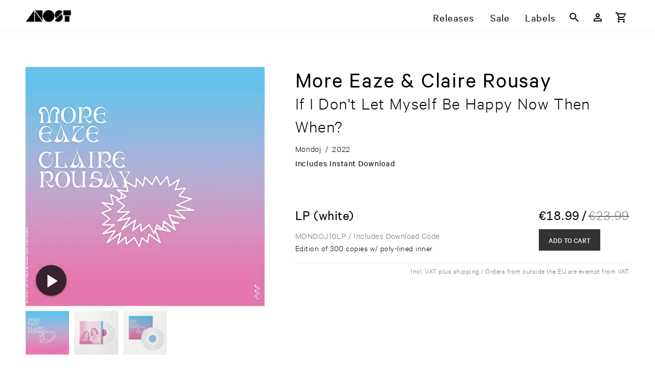

--- FILE ---
content_type: text/html; charset=utf-8
request_url: https://www.anost.net/release/C30D/more-eaze-claire-rousay%2Fif-i-dont-let-myself-be-happy-now-then-when
body_size: 58776
content:
<!DOCTYPE html><html translate=no lang=en-us dir=ltr ><head><base href=/ ><title>If I Don't Let Myself Be Happy Now Then When? – More Eaze & Claire Rousay – ANOST</title><meta name="robots" content="nofollow" data-qmeta="robots"><meta name="canonical" content="https://www.anost.net/release/C30D/more-eaze-claire-rousay%2fif-i-dont-let-myself-be-happy-now-then-when" data-qmeta="canonical"><meta name="description" content="Originally released in 2020 on cassette and digitally." data-qmeta="description"><meta name="og:site_name" content="ANOST" data-qmeta="og_site_name"><meta name="og:type" content="music.album" data-qmeta="og_type"><meta name="og:image" content="https://resources.anost.net/image/for_primary_product/c55af7ab-3a80-410a-aad0-c30dfc9210f3/1400.jpeg" data-qmeta="og_image"><meta name="og:title" content="If I Don't Let Myself Be Happy Now Then When? – More Eaze & Claire Rousay – ANOST" data-qmeta="og_title"><meta name="og:url" data-qmeta="og_url"><meta name="og:description" content="Originally released in 2020 on cassette and digitally." data-qmeta="og_description"> <meta charset=utf-8><meta name=format-detection content="telephone=no"><meta name=msapplication-tap-highlight content=no><meta name=viewport content="initial-scale=1,width=device-width"><link rel=preload as=font type=font/woff2 href=/fonts/CalibreWeb-Regular.woff crossorigin=anonymous><link rel=preload as=font type=font/woff2 href=/fonts/CalibreWeb-Light.woff crossorigin=anonymous><link rel=preload as=font type=font/woff2 href=/fonts/CalibreWeb-Medium.woff crossorigin=anonymous><link rel=preload as=font type=font/woff2 href=/fonts/CalibreWeb-Semibold.woff crossorigin=anonymous><link rel=icon type=image/png href=/favicon-16x16.png sizes=16x16><link rel=icon type=image/png href=/favicon-32x32.png sizes=32x32><link rel=icon type=image/png href=/favicon-96x96.png sizes=96x96><link rel="preload" href="/css/vendor.6c2b2bb8.css" as="style"><link rel="preload" href="/js/vendor.cc5c1e88.js" as="script"><link rel="preload" href="/css/app.c9192d78.css" as="style"><link rel="preload" href="/js/app.b1425b99.js" as="script"><link rel="prefetch" href="/css/10.40d4e5f3.css"><link rel="prefetch" href="/css/11.9ae572c8.css"><link rel="prefetch" href="/css/12.1adcef38.css"><link rel="prefetch" href="/css/13.61a896a2.css"><link rel="prefetch" href="/css/14.47f96bfe.css"><link rel="prefetch" href="/css/15.47f96bfe.css"><link rel="prefetch" href="/css/16.8ab6286e.css"><link rel="prefetch" href="/css/2.726e5e44.css"><link rel="prefetch" href="/css/5.fc782c6e.css"><link rel="prefetch" href="/css/6.dd3714fc.css"><link rel="prefetch" href="/css/7.2a4afcec.css"><link rel="prefetch" href="/css/8.b3013eb2.css"><link rel="prefetch" href="/css/9.722e9cdd.css"><link rel="prefetch" href="/css/chunk-common.0b80e6b4.css"><link rel="prefetch" href="/js/10.bf5f1506.js"><link rel="prefetch" href="/js/11.3965c3da.js"><link rel="prefetch" href="/js/12.2931fb10.js"><link rel="prefetch" href="/js/13.83dde754.js"><link rel="prefetch" href="/js/14.1a469965.js"><link rel="prefetch" href="/js/15.022b26cf.js"><link rel="prefetch" href="/js/16.6113e1a7.js"><link rel="prefetch" href="/js/17.f386c551.js"><link rel="prefetch" href="/js/18.2c87512b.js"><link rel="prefetch" href="/js/19.254d171f.js"><link rel="prefetch" href="/js/2.30408612.js"><link rel="prefetch" href="/js/20.fdb62c82.js"><link rel="prefetch" href="/js/3.4903e8af.js"><link rel="prefetch" href="/js/5.dc40b248.js"><link rel="prefetch" href="/js/6.58423867.js"><link rel="prefetch" href="/js/7.9f3f99bd.js"><link rel="prefetch" href="/js/8.f91ec0ad.js"><link rel="prefetch" href="/js/9.c0131c02.js"><link rel="prefetch" href="/js/chunk-common.2f411081.js"><link rel="stylesheet" href="/css/vendor.6c2b2bb8.css"><link rel="stylesheet" href="/css/app.c9192d78.css"></head><body class="desktop no-touch body--light" ><script>window.__Q_META__={"title":"If I Don't Let Myself Be Happy Now Then When? – More Eaze & Claire Rousay – ANOST","meta":{"robots":{"name":"robots","content":"nofollow"},"canonical":{"name":"canonical","content":"https://www.anost.net/release/C30D/more-eaze-claire-rousay%2fif-i-dont-let-myself-be-happy-now-then-when"},"description":{"name":"description","content":"Originally released in 2020 on cassette and digitally."},"og_site_name":{"name":"og:site_name","content":"ANOST"},"og_type":{"name":"og:type","content":"music.album"},"og_image":{"name":"og:image","content":"https://resources.anost.net/image/for_primary_product/c55af7ab-3a80-410a-aad0-c30dfc9210f3/1400.jpeg"},"og_title":{"name":"og:title","content":"If I Don't Let Myself Be Happy Now Then When? – More Eaze & Claire Rousay – ANOST"},"og_url":{"name":"og:url"},"og_description":{"name":"og:description","content":"Originally released in 2020 on cassette and digitally."}},"link":{},"htmlAttr":{},"bodyAttr":{}}</script> <div id="q-app" data-server-rendered="true"><div id="APP-page"><div id="APP-header-wrapper"><div id="APP-header" class="APP-content-wrapper"><a href="/" aria-label="ANOST Front page" class="APP-header-logo-container"><svg xmlns="http://www.w3.org/2000/svg" x="0" y="0" viewBox="0 0 506 138" class="APP-header-logo"><path d="M317 68a63 63 0 11-126 0 63 63 0 01126 0"></path><path d="M408 20a52 52 0 00-72 0 50 50 0 000 72l72-72zM393 44c20 20 20 52 0 72a52 52 0 01-72 0l72-72zM431 68h51v62h-51zM415 7h83v54h-83zM103 20v110h83zM186 116V7h-83zM4 130h91V6z"></path></svg></a><div id="APP-header-menu" class="gt-xs"><a href="/releases">Releases</a><a href="/sale" ari="">Sale</a><a href="/labels">Labels</a></div><div class="TOOLBAR APP-header-toolbar"><button tabindex="0" type="button" aria-label="Search" class="q-btn q-btn-item non-selectable no-outline q-btn--flat q-btn--rectangle q-btn--actionable q-focusable q-hoverable q-btn--wrap q-btn--dense"><span class="q-focus-helper"></span><span class="q-btn__wrapper col row q-anchor--skip"><span class="q-btn__content text-center col items-center q-anchor--skip justify-center row"><span aria-hidden="true" role="img" class="q-icon"><svg viewBox="0 0 24 24" focusable="false"><path d="M9.5,3A6.5,6.5 0 0,1 16,9.5C16,11.11 15.41,12.59 14.44,13.73L14.71,14H15.5L20.5,19L19,20.5L14,15.5V14.71L13.73,14.44C12.59,15.41 11.11,16 9.5,16A6.5,6.5 0 0,1 3,9.5A6.5,6.5 0 0,1 9.5,3M9.5,5C7,5 5,7 5,9.5C5,12 7,14 9.5,14C12,14 14,12 14,9.5C14,7 12,5 9.5,5Z"></path></svg></span></span></span></button><a tabindex="0" href="/user/login" aria-label="Login" class="q-btn q-btn-item non-selectable no-outline q-btn--flat q-btn--rectangle q-btn--actionable q-focusable q-hoverable q-btn--wrap q-btn--dense"><span class="q-focus-helper"></span><span class="q-btn__wrapper col row q-anchor--skip"><span class="q-btn__content text-center col items-center q-anchor--skip justify-center row"><span aria-hidden="true" role="img" class="q-icon"><svg viewBox="0 0 24 24" focusable="false"><path d="M12,4A4,4 0 0,1 16,8A4,4 0 0,1 12,12A4,4 0 0,1 8,8A4,4 0 0,1 12,4M12,6A2,2 0 0,0 10,8A2,2 0 0,0 12,10A2,2 0 0,0 14,8A2,2 0 0,0 12,6M12,13C14.67,13 20,14.33 20,17V20H4V17C4,14.33 9.33,13 12,13M12,14.9C9.03,14.9 5.9,16.36 5.9,17V18.1H18.1V17C18.1,16.36 14.97,14.9 12,14.9Z"></path></svg></span></span></span></a><!----><button tabindex="0" type="button" aria-label="Basket" class="q-btn q-btn-item non-selectable no-outline q-btn--flat q-btn--rectangle q-btn--actionable q-focusable q-hoverable q-btn--wrap q-btn--dense"><span class="q-focus-helper"></span><span class="q-btn__wrapper col row q-anchor--skip"><span class="q-btn__content text-center col items-center q-anchor--skip justify-center row"><span aria-hidden="true" role="img" class="q-icon"><svg viewBox="0 0 24 24" focusable="false"><path d="M17,18A2,2 0 0,1 19,20A2,2 0 0,1 17,22C15.89,22 15,21.1 15,20C15,18.89 15.89,18 17,18M1,2H4.27L5.21,4H20A1,1 0 0,1 21,5C21,5.17 20.95,5.34 20.88,5.5L17.3,11.97C16.96,12.58 16.3,13 15.55,13H8.1L7.2,14.63L7.17,14.75A0.25,0.25 0 0,0 7.42,15H19V17H7C5.89,17 5,16.1 5,15C5,14.65 5.09,14.32 5.24,14.04L6.6,11.59L3,4H1V2M7,18A2,2 0 0,1 9,20A2,2 0 0,1 7,22C5.89,22 5,21.1 5,20C5,18.89 5.89,18 7,18M16,11L18.78,6H6.14L8.5,11H16Z"></path></svg></span></span></span></button><button tabindex="0" type="button" aria-hidden="true" class="q-btn q-btn-item non-selectable no-outline lt-sm q-btn--flat q-btn--rectangle q-btn--actionable q-focusable q-hoverable q-btn--wrap q-btn--dense"><span class="q-focus-helper"></span><span class="q-btn__wrapper col row q-anchor--skip"><span class="q-btn__content text-center col items-center q-anchor--skip justify-center row"><span aria-hidden="true" role="img" class="q-icon"><svg viewBox="0 0 24 24" focusable="false"><path d="M3,6H21V8H3V6M3,11H21V13H3V11M3,16H21V18H3V16Z"></path></svg></span></span></span></button></div></div></div><div id="APP-main-content-wrapper"><!----><div id="APP-main-content" class="APP-content-wrapper"><div class="release"><div class="RELEASE-container"><div class="RELEASE-left-CONTAINER"><div aria-hidden="true" class="RELEASE-GALLERY"><div class="RELEASE-GALLERY--selected-image shadow"><picture available-image-variants="100w,100,200w,200,300w,300,400w,400,500w,500,600w,600,800w,800,1000w,1000,1200w,1200" default-variant="600.jpeg" class="bb-picture" style="padding-top:100%;background-image:url('[data-uri]');background-size:100% auto;"><img alt="Cover: More Eaze &amp; Claire Rousay – If I Don't Let Myself Be Happy Now Then When?" loading="lazy" class="bb-picture-img"></picture><!----><!----></div><div aria-hidden="true" class="RELEASE-GALLERY--thumbnails"><picture class="bb-picture" style="padding-top:100%;background-image:url('[data-uri]');background-size:100% auto;"><img alt="" loading="lazy" class="bb-picture-img"></picture><picture class="bb-picture" style="padding-top:100%;background-image:url('[data-uri]');background-size:100% auto;"><img alt="" loading="lazy" class="bb-picture-img"></picture><picture class="bb-picture" style="padding-top:100%;background-image:url('[data-uri]');background-size:100% auto;"><img alt="" loading="lazy" class="bb-picture-img"></picture></div></div><div class="RELEASE-DETAILS gt-xs"><div class="RELEASE-DETAILS--items-wrapper"><div class="RELEASE-DETAILS--first-item">Artists</div><div><a href="/artist/E8C4/more-eaze" aria-label="Artist Index: More Eaze">More Eaze</a><span class="artist-link-count q-pl-xs">[3]</span></div><div><a href="/artist/3EC7/claire-rousay" aria-label="Artist Index: claire rousay">claire rousay</a><span class="artist-link-count q-pl-xs">[8]</span></div></div><div class="RELEASE-DETAILS--items-wrapper"><div class="RELEASE-DETAILS--first-item">Label</div><div><a href="/label/A3D6/mondoj" aria-label="Label Index: Mondoj">Mondoj</a><span class="label-link-count q-pl-xs">[10]</span></div></div><div class="RELEASE-DETAILS--genres"><div class="RELEASE-DETAILS--first-item">Genre</div><div class="RELEASE-DETAILS--genres-items"><div><a href="/releases?genres=electronic" aria-label="Genre Index: Electronic">Electronic</a></div></div></div></div></div><div class="RELEASE-HEADER q-pb-lg"><div class="RELEASE-HEADER-artist text-weight-regular">More Eaze &amp; Claire Rousay</div><div class="RELEASE-HEADER-title text-weight-light">If I Don't Let Myself Be Happy Now Then When?<!----></div><div class="RELEASE-HEADER-subtitle text-weight-light"></div><div class="RELEASE-product-details-short q-mt-sm"><div><span class="q-pr-xs">Mondoj</span></div><span class="q-px-xs">/</span><div><span class="q-px-xs">2022</span></div></div><div class="q-my-xs RELEASE-product-details-instant-download">
    Includes Instant Download
  </div></div><div class="RELEASE-FORMATS"><!----><div class="RELEASE-FORMATS--single-format q-pb-md"><div class="RELEASE-FORMATS--format q-pb-xs text-weight-regular">LP (white)</div><div class="RELEASE-FORMATS--price q-pb-sm text-weight-regular"><span><span class="bb-display-money"><span class="bb-display-money-currency">€</span>18.99</span></span><span><span class="q-px-xs">/</span><span class="RELEASE-FORMATS--original-price"><span class="bb-display-money RELEASE-FORMATS-original-price"><span class="bb-display-money-currency">€</span>23.99</span></span></span></div><div class="RELEASE-FORMATS--description"><div class="text-grey-7"><span>MONDOJ10LP</span><span> / Includes Download Code</span></div><div class="tech-info font-s">Edition of 300 copies w/ poly-lined inner</div><!----></div><div class="RELEASE-FORMATS-buttons"><!----><div><button tabindex="0" type="button" id="buy-btn-e8931f05-90ac-4764-ac07-a0474f260ff4" class="q-btn q-btn-item non-selectable no-outline text-white RELEASE-FORMATS-buy--btn q-btn--unelevated q-btn--rectangle q-btn--actionable q-focusable q-hoverable q-btn--wrap q-btn--dense" style="font-size:0.8em;"><span class="q-focus-helper"></span><span class="q-btn__wrapper col row q-anchor--skip"><span class="q-btn__content text-center col items-center q-anchor--skip justify-center row"><span>Add to cart</span></span></span></button></div></div></div><div class="RELEASE-shipping-info text-grey-7">Incl. VAT plus shipping / Orders from outside the EU are exempt from VAT</div></div><div class="RELEASE-TRACKLIST"><h6>Tracklist</h6><div class="RELEASE-TRACKLIST--container"><!----><table class="RELEASE-TRACKLIST--table show-hover"><tbody><tr class="RELEASE-TRACKLIST--table-tr has-audio"><td class="RELEASE-TRACKLIST--playindicator"><!----></td><!----><td class="RELEASE-TRACKLIST--track-position">1</td><td class="RELEASE-TRACKLIST--track-info"><!----><span class="RELEASE-TRACKLIST--track-title">Drunk <!----></span></td><td class="RELEASE-TRACKLIST--track-duration">17:23</td></tr><tr class="RELEASE-TRACKLIST--table-tr has-audio"><td class="RELEASE-TRACKLIST--playindicator"><!----></td><!----><td class="RELEASE-TRACKLIST--track-position">2</td><td class="RELEASE-TRACKLIST--track-info"><!----><span class="RELEASE-TRACKLIST--track-title">Pre-op <!----></span></td><td class="RELEASE-TRACKLIST--track-duration">10:05</td></tr><tr class="RELEASE-TRACKLIST--table-tr has-audio"><td class="RELEASE-TRACKLIST--playindicator"><!----></td><!----><td class="RELEASE-TRACKLIST--track-position">3</td><td class="RELEASE-TRACKLIST--track-info"><!----><span class="RELEASE-TRACKLIST--track-title">Post-op <!----></span></td><td class="RELEASE-TRACKLIST--track-duration">7:22</td></tr></tbody></table></div></div><div class="RELEASE-DESCRIPTION"><div class="bb-display-markdown"><p>Originally released in 2020 on cassette and digitally. more eaze is the nom de plume of Austin, TX mainstay m.maurice, a roving experimentalist who’s explored an astoundingly diverse range of sounds, from drone and computer music to avant-pop and beyond. claire rousay is a San Antonio, TX-based percussionist/composer/sound artist who uses physical objects and their potential sounds as a way to explore queerness, human physicality, and self perception. Together—through a suite of deeply personal aural collages—two of Texas’ most vital and vibrant sonic searchers beg the eternal question: If I Don&#39;t Let Myself Be Happy Now Then When?</p>
<p>Although only their debut album together, If I Don’t Let Myself… reveals a profound and fruitful relationship between m and claire. But the symphonic symbiosis goes even deeper still. Outside of musical breakthroughs, the pair helped each other conquer intensely personal changes, with m and claire transitioning and coming out as non-binary and trans, respectively.</p>
<p>As m explains, “to me this record is very much about this process of becoming—trying to reach something and getting there but sometimes not being quite where you want to be but at least getting closer. It’s about feeling alternately empowered and insecure socially as you transition and trying to cope with these conflicting emotions.”</p>
<p>Musically, the album showcases startlingly sincere sets of serrated but sedative situational music. A-side epic Drunk is a sprawling but taut rove of aural duality. Passages of exquisite elegance subtly clash with shimmering shards of sound. Pre-op is a poised and pensive piece of solemn reflection, harrowingly honest and delivered with clarity and composure, while Post-op closes out the set in a wholly uplifting and optimistic flair.</p>
<p>If I Don&#39;t Let Myself Be Happy Now Then When? is ultimately about coping during the respective transitioning phase in both of their lives, obliquely blissful and fraught with freedom.</p>
</div></div></div><div class="RELEASE-RELATED"><div><h3>Similar Genres</h3><div class="APP-responsive-columns"><div class="RELEASE-LIST-ITEM"><a href="/release/FE3B/takeok%2fhome-is-everywhere-and-nowhere-at-once" aria-label="Release Takeo.K – Home Is Everywhere and Nowhere at Once" class="RELEASE-LIST-ITEM-COVER"><picture aria-hidden="true" class="bb-picture RELEASE-LIST-ITEM-COVER-img" style="padding-top:100%;background-image:url('[data-uri]');background-size:100% auto;"><img alt="" loading="lazy" class="bb-picture-img"></picture><!----><!----></a><div class="RELEASE-LIST-ITEM-HOVER-INFO"><!----><div class="RELEASE-LIST-ITEM-HOVER-INFO-display-artist">Takeo.K</div><div class="RELEASE-LIST-ITEM-HOVER-INFO-text">Home Is Everywhere and Nowhere at Once</div><div class="RELEASE-LIST-ITEM-HOVER-INFO-labels text-grey-7"><a href="/label/5910/theory-therapy" aria-label="Label Index: Theory Therapy">Theory Therapy</a><!----></div><!----><hr aria-orientation="horizontal" class="q-separator RELEASE-LIST-ITEM-HOVER-INFO-separator q-separator q-separator--horizontal"><div class="RELEASE-LIST-ITEM-HOVER-INFO-format"><div><div class="text-weight-medium">CD</div><div class="font-xs">TT012</div></div><div class="text-weight-medium">€<span class="bb-display-money"><!---->17.99</span></div><!----></div></div><div class="RELEASE-LIST-ITEM-non-hover-info"><div class="RELEASE-LIST-ITEM-basic-infos"><div class="RELEASE-LIST-ITEM-artist-title-clamped"><span class="RELEASE-LIST-ITEM-display-artist">Takeo.​K</span> – <span>Home ​Is ​Everywhere ​and ​Nowhere ​at ​Once</span></div><div class="RELEASE-LIST-ITEM-label RELEASE-LIST-ITEM-label-clamped text-grey-7"><a href="/label/5910/theory-therapy" aria-label="Label Index: Theory Therapy" tabindex="-1">Theory Therapy</a><!----></div></div><!----></div></div><div class="RELEASE-LIST-ITEM"><a href="/release/7C56/ugnemaria%2fzotasphere" aria-label="Release ugne&amp;maria – Zotasphere" class="RELEASE-LIST-ITEM-COVER"><picture aria-hidden="true" class="bb-picture RELEASE-LIST-ITEM-COVER-img" style="padding-top:100%;background-image:url('[data-uri]');background-size:100% auto;"><img alt="" loading="lazy" class="bb-picture-img"></picture><div class="RELEASE-LIST-ITEM-COVER-instant-download">Instant DL </div><!----></a><div class="RELEASE-LIST-ITEM-HOVER-INFO"><!----><div class="RELEASE-LIST-ITEM-HOVER-INFO-display-artist">ugne&amp;maria</div><div class="RELEASE-LIST-ITEM-HOVER-INFO-text">Zotasphere</div><div class="RELEASE-LIST-ITEM-HOVER-INFO-labels text-grey-7"><a href="/label/F772/hands-in-the-dark" aria-label="Label Index: Hands In The Dark">Hands In The Dark</a><!----></div><!----><hr aria-orientation="horizontal" class="q-separator RELEASE-LIST-ITEM-HOVER-INFO-separator q-separator q-separator--horizontal"><div class="RELEASE-LIST-ITEM-HOVER-INFO-format"><div><div class="text-weight-medium">LP</div><div class="font-xs">HITD 077</div></div><div class="text-weight-medium">€<span class="bb-display-money"><!---->24.99</span></div><!----></div></div><div class="RELEASE-LIST-ITEM-non-hover-info"><div class="RELEASE-LIST-ITEM-basic-infos"><div class="RELEASE-LIST-ITEM-artist-title-clamped"><span class="RELEASE-LIST-ITEM-display-artist">ugne&amp;​maria</span> – <span>Zotasphere</span></div><div class="RELEASE-LIST-ITEM-label RELEASE-LIST-ITEM-label-clamped text-grey-7"><a href="/label/F772/hands-in-the-dark" aria-label="Label Index: Hands In The Dark" tabindex="-1">Hands In The Dark</a><!----></div></div><!----></div></div><div class="RELEASE-LIST-ITEM"><a href="/release/739B/brandy-dalton%2ffallen-angel" aria-label="Release Brandy Dalton – Fallen Angel" class="RELEASE-LIST-ITEM-COVER"><picture aria-hidden="true" class="bb-picture RELEASE-LIST-ITEM-COVER-img" style="padding-top:100%;background-image:url('[data-uri]');background-size:100% auto;"><img alt="" loading="lazy" class="bb-picture-img"></picture><!----><!----></a><div class="RELEASE-LIST-ITEM-HOVER-INFO"><!----><div class="RELEASE-LIST-ITEM-HOVER-INFO-display-artist">Brandy Dalton</div><div class="RELEASE-LIST-ITEM-HOVER-INFO-text">Fallen Angel</div><div class="RELEASE-LIST-ITEM-HOVER-INFO-labels text-grey-7"><a href="/label/F332/dark-entries" aria-label="Label Index: Dark Entries">Dark Entries</a><!----></div><div class="q-pt-xs">Reissue<!----></div><hr aria-orientation="horizontal" class="q-separator RELEASE-LIST-ITEM-HOVER-INFO-separator q-separator q-separator--horizontal"><div class="RELEASE-LIST-ITEM-HOVER-INFO-format"><div><div class="text-weight-medium">LP</div><div class="font-xs">DE 354 LP</div></div><div class="text-weight-medium">€<span class="bb-display-money"><!---->24.99</span></div><!----></div></div><div class="RELEASE-LIST-ITEM-non-hover-info"><div class="RELEASE-LIST-ITEM-basic-infos"><div class="RELEASE-LIST-ITEM-artist-title-clamped"><span class="RELEASE-LIST-ITEM-display-artist">Brandy ​Dalton</span> – <span>Fallen ​Angel</span></div><div class="RELEASE-LIST-ITEM-label RELEASE-LIST-ITEM-label-clamped text-grey-7"><a href="/label/F332/dark-entries" aria-label="Label Index: Dark Entries" tabindex="-1">Dark Entries</a><!----></div></div><!----></div></div><div class="RELEASE-LIST-ITEM"><a href="/release/2380/kangding-ray%2fsirat" aria-label="Release Kangding Ray – Sirat" class="RELEASE-LIST-ITEM-COVER"><picture aria-hidden="true" class="bb-picture RELEASE-LIST-ITEM-COVER-img" style="padding-top:100%;background-image:url('[data-uri]');background-size:100% auto;"><img alt="" loading="lazy" class="bb-picture-img"></picture><!----><!----></a><div class="RELEASE-LIST-ITEM-HOVER-INFO"><!----><div class="RELEASE-LIST-ITEM-HOVER-INFO-display-artist">Kangding Ray</div><div class="RELEASE-LIST-ITEM-HOVER-INFO-text">Sirat</div><div class="RELEASE-LIST-ITEM-HOVER-INFO-labels text-grey-7"><a href="/label/F503/invada-records" aria-label="Label Index: Invada Records">Invada Records</a><!----></div><!----><hr aria-orientation="horizontal" class="q-separator RELEASE-LIST-ITEM-HOVER-INFO-separator q-separator q-separator--horizontal"><div class="RELEASE-LIST-ITEM-HOVER-INFO-format"><div><div class="text-weight-medium">LP+7” (beige)</div><div class="font-xs">00174771</div></div><div class="text-weight-medium">€<span class="bb-display-money"><!---->32.99</span></div><div class="RELEASE-LIST-ITEM-HOVER-INFO-shipping-info text-accent q-pb-xs">Pre-Order: <span><span class="bb-display-date">Mar 20th 2026</span></span></div></div></div><div class="RELEASE-LIST-ITEM-non-hover-info"><div class="RELEASE-LIST-ITEM-basic-infos"><div class="RELEASE-LIST-ITEM-artist-title-clamped"><span class="RELEASE-LIST-ITEM-display-artist">Kangding ​Ray</span> – <span>Sirat</span></div><div class="RELEASE-LIST-ITEM-label RELEASE-LIST-ITEM-label-clamped text-grey-7"><a href="/label/F503/invada-records" aria-label="Label Index: Invada Records" tabindex="-1">Invada Records</a><!----></div></div><!----></div></div><div class="RELEASE-LIST-ITEM"><a href="/release/EEF6/mitsuhisa-sakaguchi%2fsensitive" aria-label="Release Mitsuhisa Sakaguchi – sensitive" class="RELEASE-LIST-ITEM-COVER"><picture aria-hidden="true" class="bb-picture RELEASE-LIST-ITEM-COVER-img" style="padding-top:100%;background-image:url('[data-uri]');background-size:100% auto;"><img alt="" loading="lazy" class="bb-picture-img"></picture><!----><!----></a><div class="RELEASE-LIST-ITEM-HOVER-INFO"><!----><div class="RELEASE-LIST-ITEM-HOVER-INFO-display-artist">Mitsuhisa Sakaguchi</div><div class="RELEASE-LIST-ITEM-HOVER-INFO-text">sensitive</div><div class="RELEASE-LIST-ITEM-HOVER-INFO-labels text-grey-7"><a href="/label/0380/anarchives" aria-label="Label Index: An'archives">An'archives</a><!----></div><!----><hr aria-orientation="horizontal" class="q-separator RELEASE-LIST-ITEM-HOVER-INFO-separator q-separator q-separator--horizontal"><div class="RELEASE-LIST-ITEM-HOVER-INFO-format"><div><div class="text-weight-medium">LP (ltd.)</div><div class="font-xs">AN53</div></div><div class="text-weight-medium">€<span class="bb-display-money"><!---->32.99</span></div><!----></div></div><div class="RELEASE-LIST-ITEM-non-hover-info"><div class="RELEASE-LIST-ITEM-basic-infos"><div class="RELEASE-LIST-ITEM-artist-title-clamped"><span class="RELEASE-LIST-ITEM-display-artist">Mitsuhisa ​Sakaguchi</span> – <span>sensitive</span></div><div class="RELEASE-LIST-ITEM-label RELEASE-LIST-ITEM-label-clamped text-grey-7"><a href="/label/0380/anarchives" aria-label="Label Index: An'archives" tabindex="-1">An'archives</a><!----></div></div><!----></div></div><div class="RELEASE-LIST-ITEM"><a href="/release/52BF/spider-taylor%2fsurge-studio-music" aria-label="Release Spider Taylor – Surge Studio Music" class="RELEASE-LIST-ITEM-COVER"><picture aria-hidden="true" class="bb-picture RELEASE-LIST-ITEM-COVER-img" style="padding-top:100%;background-image:url('[data-uri]');background-size:100% auto;"><img alt="" loading="lazy" class="bb-picture-img"></picture><!----><!----></a><div class="RELEASE-LIST-ITEM-HOVER-INFO"><!----><div class="RELEASE-LIST-ITEM-HOVER-INFO-display-artist">Spider Taylor</div><div class="RELEASE-LIST-ITEM-HOVER-INFO-text">Surge Studio Music</div><div class="RELEASE-LIST-ITEM-HOVER-INFO-labels text-grey-7"><a href="/label/F332/dark-entries" aria-label="Label Index: Dark Entries">Dark Entries</a><!----></div><!----><hr aria-orientation="horizontal" class="q-separator RELEASE-LIST-ITEM-HOVER-INFO-separator q-separator q-separator--horizontal"><div class="RELEASE-LIST-ITEM-HOVER-INFO-format"><div><div class="text-weight-medium">LP</div><div class="font-xs">DE 337 LP</div></div><div class="text-weight-medium">€<span class="bb-display-money"><!---->24.99</span></div><!----></div></div><div class="RELEASE-LIST-ITEM-non-hover-info"><div class="RELEASE-LIST-ITEM-basic-infos"><div class="RELEASE-LIST-ITEM-artist-title-clamped"><span class="RELEASE-LIST-ITEM-display-artist">Spider ​Taylor</span> – <span>Surge ​Studio ​Music</span></div><div class="RELEASE-LIST-ITEM-label RELEASE-LIST-ITEM-label-clamped text-grey-7"><a href="/label/F332/dark-entries" aria-label="Label Index: Dark Entries" tabindex="-1">Dark Entries</a><!----></div></div><!----></div></div><div class="RELEASE-LIST-ITEM"><a href="/release/4E42/%c2%b5-ziq%2f1979" aria-label="Release µ-Ziq – 1979" class="RELEASE-LIST-ITEM-COVER"><picture aria-hidden="true" class="bb-picture RELEASE-LIST-ITEM-COVER-img" style="padding-top:100%;background-image:url('[data-uri]');background-size:100% auto;"><img alt="" loading="lazy" class="bb-picture-img"></picture><!----><!----></a><div class="RELEASE-LIST-ITEM-HOVER-INFO"><!----><div class="RELEASE-LIST-ITEM-HOVER-INFO-display-artist">µ-Ziq</div><div class="RELEASE-LIST-ITEM-HOVER-INFO-text">1979</div><div class="RELEASE-LIST-ITEM-HOVER-INFO-labels text-grey-7"><a href="/label/8B2D/balmat" aria-label="Label Index: Balmat">Balmat</a><!----></div><!----><hr aria-orientation="horizontal" class="q-separator RELEASE-LIST-ITEM-HOVER-INFO-separator q-separator q-separator--horizontal"><div class="RELEASE-LIST-ITEM-HOVER-INFO-format"><div><div class="text-weight-medium">2LP</div><div class="font-xs">BALMAT19</div></div><div class="text-weight-medium">€<span class="bb-display-money"><!---->34.99</span></div><!----></div></div><div class="RELEASE-LIST-ITEM-non-hover-info"><div class="RELEASE-LIST-ITEM-basic-infos"><div class="RELEASE-LIST-ITEM-artist-title-clamped"><span class="RELEASE-LIST-ITEM-display-artist">µ-​Ziq</span> – <span>1979</span></div><div class="RELEASE-LIST-ITEM-label RELEASE-LIST-ITEM-label-clamped text-grey-7"><a href="/label/8B2D/balmat" aria-label="Label Index: Balmat" tabindex="-1">Balmat</a><!----></div></div><!----></div></div><div class="RELEASE-LIST-ITEM"><a href="/release/2E18/burning-pyre%2fimago" aria-label="Release Burning Pyre – Imago" class="RELEASE-LIST-ITEM-COVER"><picture aria-hidden="true" class="bb-picture RELEASE-LIST-ITEM-COVER-img" style="padding-top:100%;background-image:url('[data-uri]');background-size:100% auto;"><img alt="" loading="lazy" class="bb-picture-img"></picture><!----><!----></a><div class="RELEASE-LIST-ITEM-HOVER-INFO"><!----><div class="RELEASE-LIST-ITEM-HOVER-INFO-display-artist">Burning Pyre</div><div class="RELEASE-LIST-ITEM-HOVER-INFO-text">Imago</div><div class="RELEASE-LIST-ITEM-HOVER-INFO-labels text-grey-7"><a href="/label/F68A/coclear" aria-label="Label Index: co:clear">co:clear</a><!----></div><!----><hr aria-orientation="horizontal" class="q-separator RELEASE-LIST-ITEM-HOVER-INFO-separator q-separator q-separator--horizontal"><div class="RELEASE-LIST-ITEM-HOVER-INFO-format"><div><div class="text-weight-medium">CD</div><div class="font-xs">COCLEAR004</div></div><div class="text-weight-medium">€<span class="bb-display-money"><!---->13.99</span></div><!----></div></div><div class="RELEASE-LIST-ITEM-non-hover-info"><div class="RELEASE-LIST-ITEM-basic-infos"><div class="RELEASE-LIST-ITEM-artist-title-clamped"><span class="RELEASE-LIST-ITEM-display-artist">Burning ​Pyre</span> – <span>Imago</span></div><div class="RELEASE-LIST-ITEM-label RELEASE-LIST-ITEM-label-clamped text-grey-7"><a href="/label/F68A/coclear" aria-label="Label Index: co:clear" tabindex="-1">co:clear</a><!----></div></div><!----></div></div><div class="RELEASE-LIST-ITEM"><a href="/release/3046/abul-mogard%2fin-a-few-places-along-the-river" aria-label="Release Abul Mogard – In a Few Places Along the River" class="RELEASE-LIST-ITEM-COVER"><picture aria-hidden="true" class="bb-picture RELEASE-LIST-ITEM-COVER-img" style="padding-top:100%;background-image:url('[data-uri]');background-size:100% auto;"><img alt="" loading="lazy" class="bb-picture-img"></picture><div class="RELEASE-LIST-ITEM-COVER-instant-download">Instant DL </div><!----></a><div class="RELEASE-LIST-ITEM-HOVER-INFO"><!----><div class="RELEASE-LIST-ITEM-HOVER-INFO-display-artist">Abul Mogard</div><div class="RELEASE-LIST-ITEM-HOVER-INFO-text">In a Few Places Along the River</div><div class="RELEASE-LIST-ITEM-HOVER-INFO-labels text-grey-7"><a href="/label/B846/soft-echoes" aria-label="Label Index: Soft Echoes">Soft Echoes</a><!----></div><div class="q-pt-xs">Reissue<!----></div><hr aria-orientation="horizontal" class="q-separator RELEASE-LIST-ITEM-HOVER-INFO-separator q-separator q-separator--horizontal"><div class="RELEASE-LIST-ITEM-HOVER-INFO-format"><div><div class="text-weight-medium">LP</div><div class="font-xs">ECH002LP</div></div><div class="text-weight-medium">€<span class="bb-display-money"><!---->25.99</span></div><div class="RELEASE-LIST-ITEM-HOVER-INFO-shipping-info text-accent q-pb-xs">Pre-Order: <span><span class="bb-display-date">Mar 6th 2026</span></span></div></div></div><div class="RELEASE-LIST-ITEM-non-hover-info"><div class="RELEASE-LIST-ITEM-basic-infos"><div class="RELEASE-LIST-ITEM-artist-title-clamped"><span class="RELEASE-LIST-ITEM-display-artist">Abul ​Mogard</span> – <span>In ​a ​Few ​Places ​Along ​the ​River</span></div><div class="RELEASE-LIST-ITEM-label RELEASE-LIST-ITEM-label-clamped text-grey-7"><a href="/label/B846/soft-echoes" aria-label="Label Index: Soft Echoes" tabindex="-1">Soft Echoes</a><!----></div></div><!----></div></div><div class="RELEASE-LIST-ITEM"><a href="/release/7633/pita%2fget-out" aria-label="Release Pita – Get Out" class="RELEASE-LIST-ITEM-COVER"><picture aria-hidden="true" class="bb-picture RELEASE-LIST-ITEM-COVER-img" style="padding-top:100%;background-image:url('[data-uri]');background-size:100% auto;"><img alt="" loading="lazy" class="bb-picture-img"></picture><div class="RELEASE-LIST-ITEM-COVER-instant-download">Instant DL </div><!----></a><div class="RELEASE-LIST-ITEM-HOVER-INFO"><!----><div class="RELEASE-LIST-ITEM-HOVER-INFO-display-artist">Pita</div><div class="RELEASE-LIST-ITEM-HOVER-INFO-text">Get Out</div><div class="RELEASE-LIST-ITEM-HOVER-INFO-labels text-grey-7"><a href="/label/C440/editions-mego" aria-label="Label Index: Editions Mego">Editions Mego</a><!----></div><div class="q-pt-xs">Reissue<span><span class="bb-display-date">Apr 1st 2008</span></span></div><hr aria-orientation="horizontal" class="q-separator RELEASE-LIST-ITEM-HOVER-INFO-separator q-separator q-separator--horizontal"><div class="RELEASE-LIST-ITEM-HOVER-INFO-format"><div><div class="text-weight-medium">2LP</div><div class="font-xs">eMego029V</div></div><div class="text-weight-medium">€<span class="bb-display-money"><!---->34.99</span></div><!----></div></div><div class="RELEASE-LIST-ITEM-non-hover-info"><div class="RELEASE-LIST-ITEM-basic-infos"><div class="RELEASE-LIST-ITEM-artist-title-clamped"><span class="RELEASE-LIST-ITEM-display-artist">Pita</span> – <span>Get ​Out</span></div><div class="RELEASE-LIST-ITEM-label RELEASE-LIST-ITEM-label-clamped text-grey-7"><a href="/label/C440/editions-mego" aria-label="Label Index: Editions Mego" tabindex="-1">Editions Mego</a><!----></div></div><!----></div></div><div class="RELEASE-LIST-ITEM"><a href="/release/A009/tasho-ishi%2ftashoishi-2" aria-label="Release Tasho Ishi – TashoIshi 2" class="RELEASE-LIST-ITEM-COVER"><picture aria-hidden="true" class="bb-picture RELEASE-LIST-ITEM-COVER-img" style="padding-top:100%;background-image:url('[data-uri]');background-size:100% auto;"><img alt="" loading="lazy" class="bb-picture-img"></picture><!----><!----></a><div class="RELEASE-LIST-ITEM-HOVER-INFO"><!----><div class="RELEASE-LIST-ITEM-HOVER-INFO-display-artist">Tasho Ishi</div><div class="RELEASE-LIST-ITEM-HOVER-INFO-text">TashoIshi 2</div><div class="RELEASE-LIST-ITEM-HOVER-INFO-labels text-grey-7"><a href="/label/482F/ts" aria-label="Label Index: T's">T's</a><!----></div><!----><hr aria-orientation="horizontal" class="q-separator RELEASE-LIST-ITEM-HOVER-INFO-separator q-separator q-separator--horizontal"><div class="RELEASE-LIST-ITEM-HOVER-INFO-format"><div><div class="text-weight-medium">LP</div><div class="font-xs">T’s002</div></div><div class="text-weight-medium">€<span class="bb-display-money"><!---->32.99</span></div><div class="RELEASE-LIST-ITEM-HOVER-INFO-shipping-info text-accent q-pb-xs">Pre-Order: <span><span class="bb-display-date">Feb 20th 2026</span></span></div></div></div><div class="RELEASE-LIST-ITEM-non-hover-info"><div class="RELEASE-LIST-ITEM-basic-infos"><div class="RELEASE-LIST-ITEM-artist-title-clamped"><span class="RELEASE-LIST-ITEM-display-artist">Tasho ​Ishi</span> – <span>TashoIshi ​2</span></div><div class="RELEASE-LIST-ITEM-label RELEASE-LIST-ITEM-label-clamped text-grey-7"><a href="/label/482F/ts" aria-label="Label Index: T's" tabindex="-1">T's</a><!----></div></div><!----></div></div><div class="RELEASE-LIST-ITEM"><a href="/release/6C33/delta-sleep-inducing-peptide%2fl-tryptophan-somnosections-pre-natal" aria-label="Release Delta-Sleep-Inducing Peptide – L-Tryptophan / Somnosections / Pre-Natal" class="RELEASE-LIST-ITEM-COVER"><picture aria-hidden="true" class="bb-picture RELEASE-LIST-ITEM-COVER-img" style="padding-top:100%;background-image:url('[data-uri]');background-size:100% auto;"><img alt="" loading="lazy" class="bb-picture-img"></picture><div class="RELEASE-LIST-ITEM-COVER-instant-download">Instant DL </div><!----></a><div class="RELEASE-LIST-ITEM-HOVER-INFO"><!----><div class="RELEASE-LIST-ITEM-HOVER-INFO-display-artist">Delta-Sleep-Inducing Peptide</div><div class="RELEASE-LIST-ITEM-HOVER-INFO-text">L-Tryptophan / Somnosections / Pre-Natal</div><div class="RELEASE-LIST-ITEM-HOVER-INFO-labels text-grey-7"><a href="/label/B940/holuzam" aria-label="Label Index: Holuzam">Holuzam</a><!----></div><div class="q-pt-xs">Reissue<!----></div><hr aria-orientation="horizontal" class="q-separator RELEASE-LIST-ITEM-HOVER-INFO-separator q-separator q-separator--horizontal"><div class="RELEASE-LIST-ITEM-HOVER-INFO-format"><div><div class="text-weight-medium">3CD Box Set</div><div class="font-xs">ZAM044CD</div></div><div class="text-weight-medium">€<span class="bb-display-money"><!---->29.99</span></div><div class="RELEASE-LIST-ITEM-HOVER-INFO-shipping-info text-accent q-pb-xs">Pre-Order: <span><span class="bb-display-date">Jan 23rd 2026</span></span></div></div></div><div class="RELEASE-LIST-ITEM-non-hover-info"><div class="RELEASE-LIST-ITEM-basic-infos"><div class="RELEASE-LIST-ITEM-artist-title-clamped"><span class="RELEASE-LIST-ITEM-display-artist">Delta-​Sleep-​Inducing ​Peptide</span> – <span>L-​Tryptophan / ​Somnosections / ​Pre-​Natal</span></div><div class="RELEASE-LIST-ITEM-label RELEASE-LIST-ITEM-label-clamped text-grey-7"><a href="/label/B940/holuzam" aria-label="Label Index: Holuzam" tabindex="-1">Holuzam</a><!----></div></div><!----></div></div></div></div><div><h3>Same Artists</h3><div class="APP-responsive-columns"><div class="RELEASE-LIST-ITEM"><a href="/release/196F/more-eaze%2fsentence-structure-in-the-country" aria-label="Release more eaze – sentence structure in the country" class="RELEASE-LIST-ITEM-COVER"><picture aria-hidden="true" class="bb-picture RELEASE-LIST-ITEM-COVER-img" style="padding-top:100%;background-image:url('[data-uri]');background-size:100% auto;"><img alt="" loading="lazy" class="bb-picture-img"></picture><div class="RELEASE-LIST-ITEM-COVER-instant-download">Instant DL </div><!----></a><div class="RELEASE-LIST-ITEM-HOVER-INFO"><!----><div class="RELEASE-LIST-ITEM-HOVER-INFO-display-artist">more eaze</div><div class="RELEASE-LIST-ITEM-HOVER-INFO-text">sentence structure in the country</div><div class="RELEASE-LIST-ITEM-HOVER-INFO-labels text-grey-7"><a href="/label/58B1/thrill-jockey" aria-label="Label Index: Thrill Jockey">Thrill Jockey</a><!----></div><!----><hr aria-orientation="horizontal" class="q-separator RELEASE-LIST-ITEM-HOVER-INFO-separator q-separator q-separator--horizontal"><div class="RELEASE-LIST-ITEM-HOVER-INFO-format"><div><div class="text-weight-medium">LP (clear pink)</div><div class="font-xs">thrill648lpy</div></div><div class="text-weight-medium">€<span class="bb-display-money"><!---->29.99</span></div><div class="RELEASE-LIST-ITEM-HOVER-INFO-shipping-info text-accent q-pb-xs">Pre-Order: <span><span class="bb-display-date">Mar 20th 2026</span></span></div></div><div class="RELEASE-LIST-ITEM-HOVER-INFO-format"><div><div class="text-weight-medium">CD</div><div class="font-xs">thrill648cd</div></div><div class="text-weight-medium">€<span class="bb-display-money"><!---->15.99</span></div><div class="RELEASE-LIST-ITEM-HOVER-INFO-shipping-info text-accent q-pb-xs">Pre-Order: <span><span class="bb-display-date">Mar 20th 2026</span></span></div></div></div><div class="RELEASE-LIST-ITEM-non-hover-info"><div class="RELEASE-LIST-ITEM-basic-infos"><div class="RELEASE-LIST-ITEM-artist-title-clamped"><span class="RELEASE-LIST-ITEM-display-artist">more ​eaze</span> – <span>sentence ​structure ​in ​the ​country</span></div><div class="RELEASE-LIST-ITEM-label RELEASE-LIST-ITEM-label-clamped text-grey-7"><a href="/label/58B1/thrill-jockey" aria-label="Label Index: Thrill Jockey" tabindex="-1">Thrill Jockey</a><!----></div></div><!----></div></div><div class="RELEASE-LIST-ITEM"><a href="/release/3F3D/claire-rousay%2fa-little-death" aria-label="Release claire rousay – a little death" class="RELEASE-LIST-ITEM-COVER"><picture aria-hidden="true" class="bb-picture RELEASE-LIST-ITEM-COVER-img" style="padding-top:100%;background-image:url('[data-uri]');background-size:100% auto;"><img alt="" loading="lazy" class="bb-picture-img"></picture><div class="RELEASE-LIST-ITEM-COVER-instant-download">Instant DL </div><!----></a><div class="RELEASE-LIST-ITEM-HOVER-INFO"><!----><div class="RELEASE-LIST-ITEM-HOVER-INFO-display-artist">claire rousay</div><div class="RELEASE-LIST-ITEM-HOVER-INFO-text">a little death</div><div class="RELEASE-LIST-ITEM-HOVER-INFO-labels text-grey-7"><a href="/label/58B1/thrill-jockey" aria-label="Label Index: Thrill Jockey">Thrill Jockey</a><!----></div><!----><hr aria-orientation="horizontal" class="q-separator RELEASE-LIST-ITEM-HOVER-INFO-separator q-separator q-separator--horizontal"><div class="RELEASE-LIST-ITEM-HOVER-INFO-format"><div><div class="text-weight-medium">CD</div><div class="font-xs">thrill637cd</div></div><div class="text-weight-medium">€<span class="bb-display-money"><!---->15.99</span></div><!----></div><div class="RELEASE-LIST-ITEM-HOVER-INFO-format"><div><div class="text-weight-medium">LP</div><div class="font-xs">thrill637lp</div></div><div class="text-weight-medium">€<span class="bb-display-money"><!---->28.49</span></div><!----></div><div class="RELEASE-LIST-ITEM-HOVER-INFO-format"><div><div class="text-weight-medium">LP (yellow swirl)</div><div class="font-xs">thrill637lpx</div></div><div class="text-weight-medium">€<span class="bb-display-money"><!---->29.99</span></div><!----></div></div><div class="RELEASE-LIST-ITEM-non-hover-info"><div class="RELEASE-LIST-ITEM-basic-infos"><div class="RELEASE-LIST-ITEM-artist-title-clamped"><span class="RELEASE-LIST-ITEM-display-artist">claire ​rousay</span> – <span>a ​little ​death</span></div><div class="RELEASE-LIST-ITEM-label RELEASE-LIST-ITEM-label-clamped text-grey-7"><a href="/label/58B1/thrill-jockey" aria-label="Label Index: Thrill Jockey" tabindex="-1">Thrill Jockey</a><!----></div></div><!----></div></div><div class="RELEASE-LIST-ITEM"><a href="/release/189A/claire-rousay-gretchen-korsmo%2fquilted-lament" aria-label="Release claire rousay &amp; Gretchen Korsmo – quilted lament" class="RELEASE-LIST-ITEM-COVER"><picture aria-hidden="true" class="bb-picture RELEASE-LIST-ITEM-COVER-img" style="padding-top:100%;background-image:url('[data-uri]');background-size:100% auto;"><img alt="" loading="lazy" class="bb-picture-img"></picture><div class="RELEASE-LIST-ITEM-COVER-instant-download">Instant DL </div><!----></a><div class="RELEASE-LIST-ITEM-HOVER-INFO"><!----><div class="RELEASE-LIST-ITEM-HOVER-INFO-display-artist">claire rousay &amp; Gretchen Korsmo</div><div class="RELEASE-LIST-ITEM-HOVER-INFO-text">quilted lament</div><div class="RELEASE-LIST-ITEM-HOVER-INFO-labels text-grey-7"><a href="/label/5B30/mappa-editions" aria-label="Label Index: Mappa Editions">Mappa Editions</a><!----></div><!----><hr aria-orientation="horizontal" class="q-separator RELEASE-LIST-ITEM-HOVER-INFO-separator q-separator q-separator--horizontal"><div class="RELEASE-LIST-ITEM-HOVER-INFO-format"><div><div class="text-weight-medium">CS</div><div class="font-xs">MAP057CS</div></div><div class="text-weight-medium">€<span class="bb-display-money"><!---->13.99</span></div><!----></div></div><div class="RELEASE-LIST-ITEM-non-hover-info"><div class="RELEASE-LIST-ITEM-basic-infos"><div class="RELEASE-LIST-ITEM-artist-title-clamped"><span class="RELEASE-LIST-ITEM-display-artist">claire ​rousay &amp; ​Gretchen ​Korsmo</span> – <span>quilted ​lament</span></div><div class="RELEASE-LIST-ITEM-label RELEASE-LIST-ITEM-label-clamped text-grey-7"><a href="/label/5B30/mappa-editions" aria-label="Label Index: Mappa Editions" tabindex="-1">Mappa Editions</a><!----></div></div><!----></div></div><div class="RELEASE-LIST-ITEM"><a href="/release/4CEC/more-eaze-claire-rousay%2fno-floor" aria-label="Release more eaze &amp; claire rousay – no floor" class="RELEASE-LIST-ITEM-COVER"><picture aria-hidden="true" class="bb-picture RELEASE-LIST-ITEM-COVER-img" style="padding-top:100%;background-image:url('[data-uri]');background-size:100% auto;"><img alt="" loading="lazy" class="bb-picture-img"></picture><div class="RELEASE-LIST-ITEM-COVER-instant-download">Instant DL </div><!----></a><div class="RELEASE-LIST-ITEM-HOVER-INFO"><!----><div class="RELEASE-LIST-ITEM-HOVER-INFO-display-artist">more eaze &amp; claire rousay</div><div class="RELEASE-LIST-ITEM-HOVER-INFO-text">no floor</div><div class="RELEASE-LIST-ITEM-HOVER-INFO-labels text-grey-7"><a href="/label/58B1/thrill-jockey" aria-label="Label Index: Thrill Jockey">Thrill Jockey</a><!----></div><!----><hr aria-orientation="horizontal" class="q-separator RELEASE-LIST-ITEM-HOVER-INFO-separator q-separator q-separator--horizontal"><div class="RELEASE-LIST-ITEM-HOVER-INFO-format"><div><div class="text-weight-medium">LP (green)</div><div class="font-xs">thrill625lpy</div></div><div class="text-weight-medium">€<span class="bb-display-money"><!---->29.99</span></div><!----></div><div class="RELEASE-LIST-ITEM-HOVER-INFO-format"><div><div class="text-weight-medium">LP (red)</div><div class="font-xs">thrill625lpx</div></div><div class="text-weight-medium">€<span class="bb-display-money"><!---->29.99</span></div><!----></div><div class="RELEASE-LIST-ITEM-HOVER-INFO-format"><div><div class="text-weight-medium">LP</div><div class="font-xs">thrill625lp</div></div><div class="text-weight-medium">€<span class="bb-display-money"><!---->28.49</span></div><!----></div></div><div class="RELEASE-LIST-ITEM-non-hover-info"><div class="RELEASE-LIST-ITEM-basic-infos"><div class="RELEASE-LIST-ITEM-artist-title-clamped"><span class="RELEASE-LIST-ITEM-display-artist">more ​eaze &amp; ​claire ​rousay</span> – <span>no ​floor</span></div><div class="RELEASE-LIST-ITEM-label RELEASE-LIST-ITEM-label-clamped text-grey-7"><a href="/label/58B1/thrill-jockey" aria-label="Label Index: Thrill Jockey" tabindex="-1">Thrill Jockey</a><!----></div></div><!----></div></div><div class="RELEASE-LIST-ITEM"><a href="/release/E471/claire-rousay%2fsentiment-remix" aria-label="Release claire rousay – sentiment remix" class="RELEASE-LIST-ITEM-COVER"><picture aria-hidden="true" class="bb-picture RELEASE-LIST-ITEM-COVER-img" style="padding-top:100%;background-image:url('[data-uri]');background-size:100% auto;"><img alt="" loading="lazy" class="bb-picture-img"></picture><div class="RELEASE-LIST-ITEM-COVER-instant-download">Instant DL </div><!----></a><div class="RELEASE-LIST-ITEM-HOVER-INFO"><!----><div class="RELEASE-LIST-ITEM-HOVER-INFO-display-artist">claire rousay</div><div class="RELEASE-LIST-ITEM-HOVER-INFO-text">sentiment remix</div><div class="RELEASE-LIST-ITEM-HOVER-INFO-labels text-grey-7"><a href="/label/58B1/thrill-jockey" aria-label="Label Index: Thrill Jockey">Thrill Jockey</a><!----></div><!----><hr aria-orientation="horizontal" class="q-separator RELEASE-LIST-ITEM-HOVER-INFO-separator q-separator q-separator--horizontal"><div class="RELEASE-LIST-ITEM-HOVER-INFO-format"><div><div class="text-weight-medium">LP</div><div class="font-xs">thrill619lp</div></div><div class="text-weight-medium">€<span class="bb-display-money"><!---->28.49</span></div><!----></div></div><div class="RELEASE-LIST-ITEM-non-hover-info"><div class="RELEASE-LIST-ITEM-basic-infos"><div class="RELEASE-LIST-ITEM-artist-title-clamped"><span class="RELEASE-LIST-ITEM-display-artist">claire ​rousay</span> – <span>sentiment ​remix</span></div><div class="RELEASE-LIST-ITEM-label RELEASE-LIST-ITEM-label-clamped text-grey-7"><a href="/label/58B1/thrill-jockey" aria-label="Label Index: Thrill Jockey" tabindex="-1">Thrill Jockey</a><!----></div></div><!----></div></div><div class="RELEASE-LIST-ITEM"><a href="/release/4703/various-artists%2fvenus-rising-from-the-sea" aria-label="Release Various Artists – Venus Rising From The Sea" class="RELEASE-LIST-ITEM-COVER"><picture aria-hidden="true" class="bb-picture RELEASE-LIST-ITEM-COVER-img" style="padding-top:100%;background-image:url('[data-uri]');background-size:100% auto;"><img alt="" loading="lazy" class="bb-picture-img"></picture><!----><!----></a><div class="RELEASE-LIST-ITEM-HOVER-INFO"><div class="RELEASE-LIST-ITEM-HOVER-INFO-product-type text-grey-7">Compilation</div><div class="RELEASE-LIST-ITEM-HOVER-INFO-display-artist">Various Artists</div><div class="RELEASE-LIST-ITEM-HOVER-INFO-text">Venus Rising From The Sea</div><div class="RELEASE-LIST-ITEM-HOVER-INFO-labels text-grey-7"><a href="/label/D0C6/doyenne" aria-label="Label Index: Doyenne">Doyenne</a><!----></div><!----><hr aria-orientation="horizontal" class="q-separator RELEASE-LIST-ITEM-HOVER-INFO-separator q-separator q-separator--horizontal"><div class="RELEASE-LIST-ITEM-HOVER-INFO-format"><div><div class="text-weight-medium">LP (red)</div><div class="font-xs">D-005</div></div><div class="text-weight-medium">€<span class="bb-display-money"><!---->22.99</span></div><!----></div></div><div class="RELEASE-LIST-ITEM-non-hover-info"><div class="RELEASE-LIST-ITEM-basic-infos"><div class="RELEASE-LIST-ITEM-artist-title-clamped"><span class="RELEASE-LIST-ITEM-display-artist">Various ​Artists</span> – <span>Venus ​Rising ​From ​The ​Sea</span></div><div class="RELEASE-LIST-ITEM-label RELEASE-LIST-ITEM-label-clamped text-grey-7"><a href="/label/D0C6/doyenne" aria-label="Label Index: Doyenne" tabindex="-1">Doyenne</a><!----></div></div><!----></div></div><div class="RELEASE-LIST-ITEM"><a href="/release/BF53/claire-rousay%2fsentiment" aria-label="Release claire rousay – sentiment" class="RELEASE-LIST-ITEM-COVER"><picture aria-hidden="true" class="bb-picture RELEASE-LIST-ITEM-COVER-img" style="padding-top:100%;background-image:url('[data-uri]');background-size:100% auto;"><img alt="" loading="lazy" class="bb-picture-img"></picture><div class="RELEASE-LIST-ITEM-COVER-instant-download">Instant DL </div><!----></a><div class="RELEASE-LIST-ITEM-HOVER-INFO"><!----><div class="RELEASE-LIST-ITEM-HOVER-INFO-display-artist">claire rousay</div><div class="RELEASE-LIST-ITEM-HOVER-INFO-text">sentiment</div><div class="RELEASE-LIST-ITEM-HOVER-INFO-labels text-grey-7"><a href="/label/58B1/thrill-jockey" aria-label="Label Index: Thrill Jockey">Thrill Jockey</a><!----></div><!----><hr aria-orientation="horizontal" class="q-separator RELEASE-LIST-ITEM-HOVER-INFO-separator q-separator q-separator--horizontal"><div class="RELEASE-LIST-ITEM-HOVER-INFO-format"><div><div class="text-weight-medium">LP</div><div class="font-xs">thrill610lp</div></div><div class="text-weight-medium">€<span class="bb-display-money"><!---->28.49</span></div><!----></div><div class="RELEASE-LIST-ITEM-HOVER-INFO-format"><div><div class="text-weight-medium">LP (light spotting)</div><div class="font-xs">thrill610lpz</div></div><div class="text-weight-medium">€<span class="bb-display-money"><!---->29.99</span></div><!----></div><div class="RELEASE-LIST-ITEM-HOVER-INFO-format"><div><div class="text-weight-medium">CD</div><div class="font-xs">thrill610cd</div></div><div class="text-weight-medium">€<span class="bb-display-money"><!---->15.99</span></div><!----></div></div><div class="RELEASE-LIST-ITEM-non-hover-info"><div class="RELEASE-LIST-ITEM-basic-infos"><div class="RELEASE-LIST-ITEM-artist-title-clamped"><span class="RELEASE-LIST-ITEM-display-artist">claire ​rousay</span> – <span>sentiment</span></div><div class="RELEASE-LIST-ITEM-label RELEASE-LIST-ITEM-label-clamped text-grey-7"><a href="/label/58B1/thrill-jockey" aria-label="Label Index: Thrill Jockey" tabindex="-1">Thrill Jockey</a><!----></div></div><!----></div></div><div class="RELEASE-LIST-ITEM"><a href="/release/250B/various-artists%2fremotely-together" aria-label="Release Various Artists – Remotely Together" class="RELEASE-LIST-ITEM-COVER"><picture aria-hidden="true" class="bb-picture RELEASE-LIST-ITEM-COVER-img" style="padding-top:100%;background-image:url('[data-uri]');background-size:100% auto;"><img alt="" loading="lazy" class="bb-picture-img"></picture><!----><!----></a><div class="RELEASE-LIST-ITEM-HOVER-INFO"><!----><div class="RELEASE-LIST-ITEM-HOVER-INFO-display-artist">Various Artists</div><div class="RELEASE-LIST-ITEM-HOVER-INFO-text">Remotely Together</div><div class="RELEASE-LIST-ITEM-HOVER-INFO-labels text-grey-7"><a href="/label/1092/rewire" aria-label="Label Index: Rewire">Rewire</a><!----></div><!----><hr aria-orientation="horizontal" class="q-separator RELEASE-LIST-ITEM-HOVER-INFO-separator q-separator q-separator--horizontal"><div class="RELEASE-LIST-ITEM-HOVER-INFO-format"><div><div class="text-weight-medium">LP</div><div class="font-xs">RWR-1</div></div><div class="text-weight-medium">€<span class="bb-display-money"><!---->19.99</span></div><!----></div></div><div class="RELEASE-LIST-ITEM-non-hover-info"><div class="RELEASE-LIST-ITEM-basic-infos"><div class="RELEASE-LIST-ITEM-artist-title-clamped"><span class="RELEASE-LIST-ITEM-display-artist">Various ​Artists</span> – <span>Remotely ​Together</span></div><div class="RELEASE-LIST-ITEM-label RELEASE-LIST-ITEM-label-clamped text-grey-7"><a href="/label/1092/rewire" aria-label="Label Index: Rewire" tabindex="-1">Rewire</a><!----></div></div><!----></div></div></div></div><div><h3>Same Label</h3><div class="APP-responsive-columns"><div class="RELEASE-LIST-ITEM"><a href="/release/0512/museum-of-no-art-mitko-mitkov%2fswimming-pool-reflections" aria-label="Release Museum of No Art &amp; Mitko Mitkov – Swimming Pool Reflections" class="RELEASE-LIST-ITEM-COVER"><picture aria-hidden="true" class="bb-picture RELEASE-LIST-ITEM-COVER-img" style="padding-top:100%;background-image:url('[data-uri]');background-size:100% auto;"><img alt="" loading="lazy" class="bb-picture-img"></picture><!----><!----></a><div class="RELEASE-LIST-ITEM-HOVER-INFO"><!----><div class="RELEASE-LIST-ITEM-HOVER-INFO-display-artist">Museum of No Art &amp; Mitko Mitkov</div><div class="RELEASE-LIST-ITEM-HOVER-INFO-text">Swimming Pool Reflections</div><div class="RELEASE-LIST-ITEM-HOVER-INFO-labels text-grey-7"><a href="/label/A3D6/mondoj" aria-label="Label Index: Mondoj">Mondoj</a><!----></div><!----><hr aria-orientation="horizontal" class="q-separator RELEASE-LIST-ITEM-HOVER-INFO-separator q-separator q-separator--horizontal"><div class="RELEASE-LIST-ITEM-HOVER-INFO-format"><div><div class="text-weight-medium">CS</div><div class="font-xs">MONDOJ31CS</div></div><div class="text-weight-medium">€<span class="bb-display-money"><!---->11.99</span></div><!----></div></div><div class="RELEASE-LIST-ITEM-non-hover-info"><div class="RELEASE-LIST-ITEM-basic-infos"><div class="RELEASE-LIST-ITEM-artist-title-clamped"><span class="RELEASE-LIST-ITEM-display-artist">Museum ​of ​No ​Art &amp; ​Mitko ​Mitkov</span> – <span>Swimming ​Pool ​Reflections</span></div><div class="RELEASE-LIST-ITEM-label RELEASE-LIST-ITEM-label-clamped text-grey-7"><a href="/label/A3D6/mondoj" aria-label="Label Index: Mondoj" tabindex="-1">Mondoj</a><!----></div></div><!----></div></div><div class="RELEASE-LIST-ITEM"><a href="/release/7A0C/patrick-shiroishi-piotr-kurek%2fgreyhound-days" aria-label="Release Patrick Shiroishi &amp; Piotr Kurek – Greyhound Days" class="RELEASE-LIST-ITEM-COVER"><picture aria-hidden="true" class="bb-picture RELEASE-LIST-ITEM-COVER-img" style="padding-top:100%;background-image:url('[data-uri]');background-size:100% auto;"><img alt="" loading="lazy" class="bb-picture-img"></picture><div class="RELEASE-LIST-ITEM-COVER-instant-download">Instant DL </div><!----></a><div class="RELEASE-LIST-ITEM-HOVER-INFO"><!----><div class="RELEASE-LIST-ITEM-HOVER-INFO-display-artist">Patrick Shiroishi &amp; Piotr Kurek</div><div class="RELEASE-LIST-ITEM-HOVER-INFO-text">Greyhound Days</div><div class="RELEASE-LIST-ITEM-HOVER-INFO-labels text-grey-7"><a href="/label/A3D6/mondoj" aria-label="Label Index: Mondoj">Mondoj</a><!----></div><!----><hr aria-orientation="horizontal" class="q-separator RELEASE-LIST-ITEM-HOVER-INFO-separator q-separator q-separator--horizontal"><div class="RELEASE-LIST-ITEM-HOVER-INFO-format"><div><div class="text-weight-medium">CD</div><div class="font-xs">MONDOJ29CD</div></div><div class="text-weight-medium">€<span class="bb-display-money"><!---->13.99</span></div><!----></div></div><div class="RELEASE-LIST-ITEM-non-hover-info"><div class="RELEASE-LIST-ITEM-basic-infos"><div class="RELEASE-LIST-ITEM-artist-title-clamped"><span class="RELEASE-LIST-ITEM-display-artist">Patrick ​Shiroishi &amp; ​Piotr ​Kurek</span> – <span>Greyhound ​Days</span></div><div class="RELEASE-LIST-ITEM-label RELEASE-LIST-ITEM-label-clamped text-grey-7"><a href="/label/A3D6/mondoj" aria-label="Label Index: Mondoj" tabindex="-1">Mondoj</a><!----></div></div><!----></div></div><div class="RELEASE-LIST-ITEM"><a href="/release/2024/olli-aarni%2fdimension-scrolling" aria-label="Release Olli Aarni – Dimension Scrolling" class="RELEASE-LIST-ITEM-COVER"><picture aria-hidden="true" class="bb-picture RELEASE-LIST-ITEM-COVER-img" style="padding-top:100%;background-image:url('[data-uri]');background-size:100% auto;"><img alt="" loading="lazy" class="bb-picture-img"></picture><div class="RELEASE-LIST-ITEM-COVER-instant-download">Instant DL </div><!----></a><div class="RELEASE-LIST-ITEM-HOVER-INFO"><!----><div class="RELEASE-LIST-ITEM-HOVER-INFO-display-artist">Olli Aarni</div><div class="RELEASE-LIST-ITEM-HOVER-INFO-text">Dimension Scrolling</div><div class="RELEASE-LIST-ITEM-HOVER-INFO-labels text-grey-7"><a href="/label/A3D6/mondoj" aria-label="Label Index: Mondoj">Mondoj</a><!----></div><!----><hr aria-orientation="horizontal" class="q-separator RELEASE-LIST-ITEM-HOVER-INFO-separator q-separator q-separator--horizontal"><div class="RELEASE-LIST-ITEM-HOVER-INFO-format"><div><div class="text-weight-medium">LP</div><div class="font-xs">MONDOJ30LP</div></div><div class="text-weight-medium">€<span class="bb-display-money"><!---->26.99</span></div><!----></div></div><div class="RELEASE-LIST-ITEM-non-hover-info"><div class="RELEASE-LIST-ITEM-basic-infos"><div class="RELEASE-LIST-ITEM-artist-title-clamped"><span class="RELEASE-LIST-ITEM-display-artist">Olli ​Aarni</span> – <span>Dimension ​Scrolling</span></div><div class="RELEASE-LIST-ITEM-label RELEASE-LIST-ITEM-label-clamped text-grey-7"><a href="/label/A3D6/mondoj" aria-label="Label Index: Mondoj" tabindex="-1">Mondoj</a><!----></div></div><!----></div></div><div class="RELEASE-LIST-ITEM"><a href="/release/7EC0/ursula-sereghy%2fcordial" aria-label="Release Ursula Sereghy – Cordial" class="RELEASE-LIST-ITEM-COVER"><picture aria-hidden="true" class="bb-picture RELEASE-LIST-ITEM-COVER-img" style="padding-top:100%;background-image:url('[data-uri]');background-size:100% auto;"><img alt="" loading="lazy" class="bb-picture-img"></picture><div class="RELEASE-LIST-ITEM-COVER-instant-download">Instant DL </div><!----></a><div class="RELEASE-LIST-ITEM-HOVER-INFO"><!----><div class="RELEASE-LIST-ITEM-HOVER-INFO-display-artist">Ursula Sereghy</div><div class="RELEASE-LIST-ITEM-HOVER-INFO-text">Cordial</div><div class="RELEASE-LIST-ITEM-HOVER-INFO-labels text-grey-7"><a href="/label/A3D6/mondoj" aria-label="Label Index: Mondoj">Mondoj</a><!----></div><!----><hr aria-orientation="horizontal" class="q-separator RELEASE-LIST-ITEM-HOVER-INFO-separator q-separator q-separator--horizontal"><div class="RELEASE-LIST-ITEM-HOVER-INFO-format"><div><div class="text-weight-medium">CS</div><div class="font-xs">MONDOJ28CS</div></div><div class="text-weight-medium">€<span class="bb-display-money"><!---->12.99</span></div><!----></div></div><div class="RELEASE-LIST-ITEM-non-hover-info"><div class="RELEASE-LIST-ITEM-basic-infos"><div class="RELEASE-LIST-ITEM-artist-title-clamped"><span class="RELEASE-LIST-ITEM-display-artist">Ursula ​Sereghy</span> – <span>Cordial</span></div><div class="RELEASE-LIST-ITEM-label RELEASE-LIST-ITEM-label-clamped text-grey-7"><a href="/label/A3D6/mondoj" aria-label="Label Index: Mondoj" tabindex="-1">Mondoj</a><!----></div></div><!----></div></div><div class="RELEASE-LIST-ITEM"><a href="/release/39D2/piotr-kurek%2fpeach-blossom" aria-label="Release Piotr Kurek – Peach Blossom" class="RELEASE-LIST-ITEM-COVER"><picture aria-hidden="true" class="bb-picture RELEASE-LIST-ITEM-COVER-img" style="padding-top:100%;background-image:url('[data-uri]');background-size:100% auto;"><img alt="" loading="lazy" class="bb-picture-img"></picture><div class="RELEASE-LIST-ITEM-COVER-instant-download">Instant DL </div><!----></a><div class="RELEASE-LIST-ITEM-HOVER-INFO"><!----><div class="RELEASE-LIST-ITEM-HOVER-INFO-display-artist">Piotr Kurek</div><div class="RELEASE-LIST-ITEM-HOVER-INFO-text">Peach Blossom</div><div class="RELEASE-LIST-ITEM-HOVER-INFO-labels text-grey-7"><a href="/label/A3D6/mondoj" aria-label="Label Index: Mondoj">Mondoj</a><!----></div><!----><hr aria-orientation="horizontal" class="q-separator RELEASE-LIST-ITEM-HOVER-INFO-separator q-separator q-separator--horizontal"><div class="RELEASE-LIST-ITEM-HOVER-INFO-format"><div><div class="text-weight-medium">CD</div><div class="font-xs">MONDOJ21CD</div></div><div class="text-weight-medium">€<span class="bb-display-money"><!---->15.99</span></div><!----></div></div><div class="RELEASE-LIST-ITEM-non-hover-info"><div class="RELEASE-LIST-ITEM-basic-infos"><div class="RELEASE-LIST-ITEM-artist-title-clamped"><span class="RELEASE-LIST-ITEM-display-artist">Piotr ​Kurek</span> – <span>Peach ​Blossom</span></div><div class="RELEASE-LIST-ITEM-label RELEASE-LIST-ITEM-label-clamped text-grey-7"><a href="/label/A3D6/mondoj" aria-label="Label Index: Mondoj" tabindex="-1">Mondoj</a><!----></div></div><!----></div></div><div class="RELEASE-LIST-ITEM"><a href="/release/E079/mike-cooper-jason-kol%c3%a0r%2fmauvepink" aria-label="Release Mike Cooper &amp; Jason Kolàr – Mauve/Pink" class="RELEASE-LIST-ITEM-COVER"><picture aria-hidden="true" class="bb-picture RELEASE-LIST-ITEM-COVER-img" style="padding-top:100%;background-image:url('[data-uri]');background-size:100% auto;"><img alt="" loading="lazy" class="bb-picture-img"></picture><div class="RELEASE-LIST-ITEM-COVER-instant-download">Instant DL </div><!----></a><div class="RELEASE-LIST-ITEM-HOVER-INFO"><!----><div class="RELEASE-LIST-ITEM-HOVER-INFO-display-artist">Mike Cooper &amp; Jason Kolàr</div><div class="RELEASE-LIST-ITEM-HOVER-INFO-text">Mauve/Pink</div><div class="RELEASE-LIST-ITEM-HOVER-INFO-labels text-grey-7"><a href="/label/A3D6/mondoj" aria-label="Label Index: Mondoj">Mondoj</a><!----></div><!----><hr aria-orientation="horizontal" class="q-separator RELEASE-LIST-ITEM-HOVER-INFO-separator q-separator q-separator--horizontal"><div class="RELEASE-LIST-ITEM-HOVER-INFO-format"><div><div class="text-weight-medium">CS</div><div class="font-xs">MONDOJ25CS</div></div><div class="text-weight-medium">€<span class="bb-display-money"><!---->11.99</span></div><!----></div></div><div class="RELEASE-LIST-ITEM-non-hover-info"><div class="RELEASE-LIST-ITEM-basic-infos"><div class="RELEASE-LIST-ITEM-artist-title-clamped"><span class="RELEASE-LIST-ITEM-display-artist">Mike ​Cooper &amp; ​Jason ​Kolà​r</span> – <span>Mauve/​Pink</span></div><div class="RELEASE-LIST-ITEM-label RELEASE-LIST-ITEM-label-clamped text-grey-7"><a href="/label/A3D6/mondoj" aria-label="Label Index: Mondoj" tabindex="-1">Mondoj</a><!----></div></div><!----></div></div><div class="RELEASE-LIST-ITEM"><a href="/release/391E/nick-malkin%2fnothing-blues" aria-label="Release Nick Malkin – Nothing Blues" class="RELEASE-LIST-ITEM-COVER"><picture aria-hidden="true" class="bb-picture RELEASE-LIST-ITEM-COVER-img" style="padding-top:100%;background-image:url('[data-uri]');background-size:100% auto;"><img alt="" loading="lazy" class="bb-picture-img"></picture><div class="RELEASE-LIST-ITEM-COVER-instant-download">Instant DL </div><!----></a><div class="RELEASE-LIST-ITEM-HOVER-INFO"><!----><div class="RELEASE-LIST-ITEM-HOVER-INFO-display-artist">Nick Malkin</div><div class="RELEASE-LIST-ITEM-HOVER-INFO-text">Nothing Blues</div><div class="RELEASE-LIST-ITEM-HOVER-INFO-labels text-grey-7"><a href="/label/A3D6/mondoj" aria-label="Label Index: Mondoj">Mondoj</a><!----></div><!----><hr aria-orientation="horizontal" class="q-separator RELEASE-LIST-ITEM-HOVER-INFO-separator q-separator q-separator--horizontal"><div class="RELEASE-LIST-ITEM-HOVER-INFO-format"><div><div class="text-weight-medium">CD</div><div class="font-xs">MONDOJ17CD</div></div><div class="text-weight-medium">€<span class="bb-display-money"><!---->14.99</span></div><!----></div></div><div class="RELEASE-LIST-ITEM-non-hover-info"><div class="RELEASE-LIST-ITEM-basic-infos"><div class="RELEASE-LIST-ITEM-artist-title-clamped"><span class="RELEASE-LIST-ITEM-display-artist">Nick ​Malkin</span> – <span>Nothing ​Blues</span></div><div class="RELEASE-LIST-ITEM-label RELEASE-LIST-ITEM-label-clamped text-grey-7"><a href="/label/A3D6/mondoj" aria-label="Label Index: Mondoj" tabindex="-1">Mondoj</a><!----></div></div><!----></div></div><div class="RELEASE-LIST-ITEM"><a href="/release/32E5/---__--___%2fthe-heart-pumps-kool-aid" aria-label="Release ---__--___ – The Heart Pumps Kool-Aid" class="RELEASE-LIST-ITEM-COVER"><picture aria-hidden="true" class="bb-picture RELEASE-LIST-ITEM-COVER-img" style="padding-top:100%;background-image:url('[data-uri]');background-size:100% auto;"><img alt="" loading="lazy" class="bb-picture-img"></picture><div class="RELEASE-LIST-ITEM-COVER-instant-download">Instant DL </div><!----></a><div class="RELEASE-LIST-ITEM-HOVER-INFO"><!----><div class="RELEASE-LIST-ITEM-HOVER-INFO-display-artist">---__--___</div><div class="RELEASE-LIST-ITEM-HOVER-INFO-text">The Heart Pumps Kool-Aid</div><div class="RELEASE-LIST-ITEM-HOVER-INFO-labels text-grey-7"><a href="/label/A3D6/mondoj" aria-label="Label Index: Mondoj">Mondoj</a><!----></div><!----><hr aria-orientation="horizontal" class="q-separator RELEASE-LIST-ITEM-HOVER-INFO-separator q-separator q-separator--horizontal"><div class="RELEASE-LIST-ITEM-HOVER-INFO-format"><div><div class="text-weight-medium">CD</div><div class="font-xs">MONDOJ16CD</div></div><div class="text-weight-medium">€<span class="bb-display-money"><!---->14.99</span></div><!----></div></div><div class="RELEASE-LIST-ITEM-non-hover-info"><div class="RELEASE-LIST-ITEM-basic-infos"><div class="RELEASE-LIST-ITEM-artist-title-clamped"><span class="RELEASE-LIST-ITEM-display-artist">---​__--​___</span> – <span>The ​Heart ​Pumps ​Kool-​Aid</span></div><div class="RELEASE-LIST-ITEM-label RELEASE-LIST-ITEM-label-clamped text-grey-7"><a href="/label/A3D6/mondoj" aria-label="Label Index: Mondoj" tabindex="-1">Mondoj</a><!----></div></div><!----></div></div><div class="RELEASE-LIST-ITEM"><a href="/release/0D3D/michael-beharie-teddy-rankin-parker%2fa-heart-from-your-shadow" aria-label="Release Michael Beharie &amp; Teddy Rankin-Parker – A Heart From Your Shadow" class="RELEASE-LIST-ITEM-COVER"><picture aria-hidden="true" class="bb-picture RELEASE-LIST-ITEM-COVER-img" style="padding-top:100%;background-image:url('[data-uri]');background-size:100% auto;"><img alt="" loading="lazy" class="bb-picture-img"></picture><div class="RELEASE-LIST-ITEM-COVER-instant-download">Instant DL </div><!----></a><div class="RELEASE-LIST-ITEM-HOVER-INFO"><!----><div class="RELEASE-LIST-ITEM-HOVER-INFO-display-artist">Michael Beharie &amp; Teddy Rankin-Parker</div><div class="RELEASE-LIST-ITEM-HOVER-INFO-text">A Heart From Your Shadow</div><div class="RELEASE-LIST-ITEM-HOVER-INFO-labels text-grey-7"><a href="/label/A3D6/mondoj" aria-label="Label Index: Mondoj">Mondoj</a><!----></div><!----><hr aria-orientation="horizontal" class="q-separator RELEASE-LIST-ITEM-HOVER-INFO-separator q-separator q-separator--horizontal"><div class="RELEASE-LIST-ITEM-HOVER-INFO-format"><div><div class="text-weight-medium">CD</div><div class="font-xs">MONDOJ05CD</div></div><div class="text-weight-medium">€<span class="bb-display-money"><!---->11.99</span></div><!----></div></div><div class="RELEASE-LIST-ITEM-non-hover-info"><div class="RELEASE-LIST-ITEM-basic-infos"><div class="RELEASE-LIST-ITEM-artist-title-clamped"><span class="RELEASE-LIST-ITEM-display-artist">Michael ​Beharie &amp; ​Teddy ​Rankin-​Parker</span> – <span>A ​Heart ​From ​Your ​Shadow</span></div><div class="RELEASE-LIST-ITEM-label RELEASE-LIST-ITEM-label-clamped text-grey-7"><a href="/label/A3D6/mondoj" aria-label="Label Index: Mondoj" tabindex="-1">Mondoj</a><!----></div></div><!----></div></div></div></div></div></div></div></div><div id="APP-footer-top-wrapper"><div id="APP-footer-top" class="APP-content-wrapper"><div><svg id="APP-footer-logo" xmlns="http://www.w3.org/2000/svg" x="0" y="0" viewBox="0 0 506 138"><path d="M317 68a63 63 0 11-126 0 63 63 0 01126 0"></path><path d="M408 20a52 52 0 00-72 0 50 50 0 000 72l72-72zM393 44c20 20 20 52 0 72a52 52 0 01-72 0l72-72zM431 68h51v62h-51zM415 7h83v54h-83zM103 20v110h83zM186 116V7h-83zM4 130h91V6z"></path></svg><div id="FOOTER-site-info">
            Independent online store from Berlin<br>
            Selected Vinyl, Cassettes &amp; CDs
          </div></div><div id="APP-footer-top-service-links"><a href="/download">Redeem download code</a><a href="/help">General Info / Help</a><a href="/shipping">Shipping Info</a><a href="/imprint">Contact &amp; Legal Notice</a></div><div><div>Follow us</div><div id="APP-footer-top-social-icon-list"><a href="https://open.spotify.com/playlist/1tfk7BWTsZ3rdo4AqyudCJ" aria-label="Our Playlist on Spotify"><span aria-hidden="true" role="presentation" alt="Spotify Logo" class="q-icon" style="font-size:30px;"><svg viewBox="0 0 170 170" focusable="false"><path d="M85 1a84 84 0 100 168A84 84 0 0085 1zm38 121c-1 3-4 3-7 2a97 97 0 00-73-8 5 5 0 11-3-10c32-8 60-5 82 9 2 1 3 5 1 7zm11-23c-2 3-6 4-9 2-23-13-57-17-84-9-3 1-7-1-8-5-1-3 1-7 5-8 30-9 68-4 94 11 3 2 4 6 2 9zm1-23c-27-16-72-18-98-10-4 1-8-1-10-5-1-5 2-9 6-10 29-9 79-7 110 11 3 2 4 7 2 11s-7 5-10 3z"></path></svg></span></a><a href="https://www.instagram.com/anostanost/?hl=de" aria-label="Follow us on Instagram"><span aria-hidden="true" role="presentation" alt="Instagram Logo" class="q-icon" style="font-size:30px;"><svg viewBox="0 0 512 512" focusable="false"><path d="M256 50l102 1c24 1 38 5 47 9 11 4 20 10 29 19 8 8 14 17 18 29 4 8 8 22 9 46 1 27 2 35 2 102l-2 102c-1 25-5 38-9 47a77 77 0 01-48 48c-8 3-22 7-46 8-27 1-35 2-102 2l-102-2c-24-1-38-5-47-8-11-5-20-10-29-19-8-9-14-17-18-29-4-9-8-22-9-47-1-27-2-35-2-102l2-102c1-24 5-38 9-46a77 77 0 0148-48c8-4 22-8 46-9l102-1m0-46c-68 0-77 0-104 2-27 1-45 5-61 11a125 125 0 00-74 74c-6 16-10 34-11 61-2 27-2 36-2 104s0 77 2 104c1 27 5 45 11 61a125 125 0 0074 74c16 6 34 10 61 12l104 1 104-1c27-2 45-6 61-12a125 125 0 0074-74c6-16 10-34 12-61l1-104-1-104c-2-27-6-45-12-61a125 125 0 00-74-74c-16-6-34-10-61-12L256 4z"></path><path d="M256 127a129 129 0 100 258 129 129 0 000-258zm0 213a84 84 0 110-168 84 84 0 010 168z"></path><path d="M360,121a30,30 0 1,0 60,0a30,30 0 1,0 -60,0"></path></svg></span></a><a href="https://de-de.facebook.com/pages/category/Movie---Music-Store/anostnet-204225682922988/" aria-label="Follow us on Facebook"><span aria-hidden="true" role="presentation" alt="Facebook Logo" class="q-icon" style="font-size:30px;"><svg viewBox="0 0 387 387" focusable="false"><path d="M376 195a182 182 0 10-211 180V247h-46v-53h46v-40c0-46 27-71 69-71 20 0 41 4 41 4v45h-23c-23 0-30 14-30 28v34h51l-8 53h-43v128c87-14 154-89 154-180z"></path></svg></span></a><a href="https://bsky.app/profile/anost-net.bsky.social" aria-label="Follow us on Bluesky"><span aria-hidden="true" role="presentation" alt="Bluesky Logo" class="q-icon" style="font-size:30px;"><svg viewBox="0 0 600 530" focusable="false"><path d="m135.72 44.03c66.496 49.921 138.02 151.14 164.28 205.46 26.262-54.316 97.782-155.54 164.28-205.46 47.98-36.021 125.72-63.892 125.72 24.795 0 17.712-10.155 148.79-16.111 170.07-20.703 73.984-96.144 92.854-163.25 81.433 117.3 19.964 147.14 86.092 82.697 152.22-122.39 125.59-175.91-31.511-189.63-71.766-2.514-7.3797-3.6904-10.832-3.7077-7.8964-0.0174-2.9357-1.1937 0.51669-3.7077 7.8964-13.714 40.255-67.233 197.36-189.63 71.766-64.444-66.128-34.605-132.26 82.697-152.22-67.108 11.421-142.55-7.4491-163.25-81.433-5.9562-21.282-16.111-152.36-16.111-170.07 0-88.687 77.742-60.816 125.72-24.795z"></path></svg></span></a></div></div><!----></div></div><div id="APP-footer-bottom-wrapper"><div id="APP-footer-bottom" class="APP-content-wrapper"><a href="/terms">Terms &amp; Conditions</a><a href="/privacy">Privacy and Cookie Notice</a><a href="/withdrawal">Rights of Withdrawal</a></div><!----></div><!----></div></div><script>window.__INITIAL_STATE__={"ssr":{"app":{"webshop_name":"ANOST","webshop_url":"https:\u002F\u002Fwww.anost.net","facebook_app_id":"204225682922988","countries":[{"name":"Afghanistan","alpha2":"AF","id_country":3,"is_default_option":false},{"name":"Åland Islands","alpha2":"AX","id_country":14,"is_default_option":false},{"name":"Albania","alpha2":"AL","id_country":6,"is_default_option":false},{"name":"Algeria","alpha2":"DZ","id_country":62,"is_default_option":false},{"name":"American Samoa","alpha2":"AS","id_country":10,"is_default_option":false},{"name":"Andorra","alpha2":"AD","id_country":1,"is_default_option":false},{"name":"Angola","alpha2":"AO","id_country":8,"is_default_option":false},{"name":"Anguilla","alpha2":"AI","id_country":5,"is_default_option":false},{"name":"Antarctica","alpha2":"AQ","id_country":250,"is_default_option":false},{"name":"Antigua and Barbuda","alpha2":"AG","id_country":4,"is_default_option":false},{"name":"Argentina","alpha2":"AR","id_country":9,"is_default_option":false},{"name":"Armenia","alpha2":"AM","id_country":7,"is_default_option":false},{"name":"Aruba","alpha2":"AW","id_country":13,"is_default_option":false},{"name":"Australia","alpha2":"AU","id_country":12,"is_default_option":false},{"name":"Austria","alpha2":"AT","id_country":11,"is_default_option":true},{"name":"Azerbaijan","alpha2":"AZ","id_country":15,"is_default_option":false},{"name":"Bahamas","alpha2":"BS","id_country":31,"is_default_option":false},{"name":"Bahrain","alpha2":"BH","id_country":22,"is_default_option":false},{"name":"Bangladesh","alpha2":"BD","id_country":18,"is_default_option":false},{"name":"Barbados","alpha2":"BB","id_country":17,"is_default_option":false},{"name":"Belarus","alpha2":"BY","id_country":36,"is_default_option":false},{"name":"Belgium","alpha2":"BE","id_country":19,"is_default_option":true},{"name":"Belize","alpha2":"BZ","id_country":37,"is_default_option":false},{"name":"Benin","alpha2":"BJ","id_country":24,"is_default_option":false},{"name":"Bermuda","alpha2":"BM","id_country":26,"is_default_option":false},{"name":"Bhutan","alpha2":"BT","id_country":32,"is_default_option":false},{"name":"Bolivia (Plurinational State of)","alpha2":"BO","id_country":28,"is_default_option":false},{"name":"Bonaire, Sint Eustatius and Saba","alpha2":"BQ","id_country":29,"is_default_option":false},{"name":"Bosnia and Herzegovina","alpha2":"BA","id_country":16,"is_default_option":false},{"name":"Botswana","alpha2":"BW","id_country":35,"is_default_option":false},{"name":"Bouvet Island","alpha2":"BV","id_country":34,"is_default_option":false},{"name":"Brazil","alpha2":"BR","id_country":30,"is_default_option":false},{"name":"British Indian Ocean Territory","alpha2":"IO","id_country":106,"is_default_option":false},{"name":"Brunei Darussalam","alpha2":"BN","id_country":27,"is_default_option":false},{"name":"Bulgaria","alpha2":"BG","id_country":21,"is_default_option":false},{"name":"Burkina Faso","alpha2":"BF","id_country":20,"is_default_option":false},{"name":"Burundi","alpha2":"BI","id_country":23,"is_default_option":false},{"name":"Cabo Verde","alpha2":"CV","id_country":52,"is_default_option":false},{"name":"Cambodia","alpha2":"KH","id_country":117,"is_default_option":false},{"name":"Cameroon","alpha2":"CM","id_country":47,"is_default_option":false},{"name":"Canada","alpha2":"CA","id_country":38,"is_default_option":true},{"name":"Cayman Islands","alpha2":"KY","id_country":124,"is_default_option":false},{"name":"Central African Republic","alpha2":"CF","id_country":41,"is_default_option":false},{"name":"Chad","alpha2":"TD","id_country":215,"is_default_option":false},{"name":"Chile","alpha2":"CL","id_country":46,"is_default_option":false},{"name":"China","alpha2":"CN","id_country":48,"is_default_option":false},{"name":"Christmas Island","alpha2":"CX","id_country":54,"is_default_option":false},{"name":"Cocos (Keeling) Islands","alpha2":"CC","id_country":39,"is_default_option":false},{"name":"Colombia","alpha2":"CO","id_country":49,"is_default_option":false},{"name":"Comoros","alpha2":"KM","id_country":119,"is_default_option":false},{"name":"Congo","alpha2":"CG","id_country":42,"is_default_option":false},{"name":"Congo (Democratic Republic of the)","alpha2":"CD","id_country":40,"is_default_option":false},{"name":"Cook Islands","alpha2":"CK","id_country":45,"is_default_option":false},{"name":"Costa Rica","alpha2":"CR","id_country":50,"is_default_option":false},{"name":"Côte d'Ivoire","alpha2":"CI","id_country":44,"is_default_option":false},{"name":"Croatia","alpha2":"HR","id_country":98,"is_default_option":false},{"name":"Cuba","alpha2":"CU","id_country":51,"is_default_option":false},{"name":"Curaçao","alpha2":"CW","id_country":53,"is_default_option":false},{"name":"Cyprus","alpha2":"CY","id_country":55,"is_default_option":false},{"name":"Czech Republic","alpha2":"CZ","id_country":56,"is_default_option":false},{"name":"Denmark","alpha2":"DK","id_country":59,"is_default_option":true},{"name":"Djibouti","alpha2":"DJ","id_country":58,"is_default_option":false},{"name":"Dominica","alpha2":"DM","id_country":60,"is_default_option":false},{"name":"Dominican Republic","alpha2":"DO","id_country":61,"is_default_option":false},{"name":"Ecuador","alpha2":"EC","id_country":63,"is_default_option":false},{"name":"Egypt","alpha2":"EG","id_country":65,"is_default_option":false},{"name":"El Salvador","alpha2":"SV","id_country":210,"is_default_option":false},{"name":"Equatorial Guinea","alpha2":"GQ","id_country":88,"is_default_option":false},{"name":"Eritrea","alpha2":"ER","id_country":67,"is_default_option":false},{"name":"Estonia","alpha2":"EE","id_country":64,"is_default_option":false},{"name":"Ethiopia","alpha2":"ET","id_country":69,"is_default_option":false},{"name":"Falkland Islands (Malvinas)","alpha2":"FK","id_country":72,"is_default_option":false},{"name":"Faroe Islands","alpha2":"FO","id_country":74,"is_default_option":false},{"name":"Fiji","alpha2":"FJ","id_country":71,"is_default_option":false},{"name":"Finland","alpha2":"FI","id_country":70,"is_default_option":false},{"name":"France","alpha2":"FR","id_country":75,"is_default_option":true},{"name":"French Guiana","alpha2":"GF","id_country":80,"is_default_option":false},{"name":"French Polynesia","alpha2":"PF","id_country":175,"is_default_option":false},{"name":"French Southern Territories","alpha2":"TF","id_country":216,"is_default_option":false},{"name":"Gabon","alpha2":"GA","id_country":76,"is_default_option":false},{"name":"Gambia","alpha2":"GM","id_country":85,"is_default_option":false},{"name":"Georgia","alpha2":"GE","id_country":79,"is_default_option":false},{"name":"Germany","alpha2":"DE","id_country":57,"is_default_option":true},{"name":"Ghana","alpha2":"GH","id_country":82,"is_default_option":false},{"name":"Gibraltar","alpha2":"GI","id_country":83,"is_default_option":false},{"name":"Greece","alpha2":"GR","id_country":89,"is_default_option":false},{"name":"Greenland","alpha2":"GL","id_country":84,"is_default_option":false},{"name":"Grenada","alpha2":"GD","id_country":78,"is_default_option":false},{"name":"Guadeloupe","alpha2":"GP","id_country":87,"is_default_option":false},{"name":"Guam","alpha2":"GU","id_country":92,"is_default_option":false},{"name":"Guatemala","alpha2":"GT","id_country":91,"is_default_option":false},{"name":"Guernsey","alpha2":"GG","id_country":81,"is_default_option":false},{"name":"Guinea","alpha2":"GN","id_country":86,"is_default_option":false},{"name":"Guinea-Bissau","alpha2":"GW","id_country":93,"is_default_option":false},{"name":"Guyana","alpha2":"GY","id_country":94,"is_default_option":false},{"name":"Haiti","alpha2":"HT","id_country":99,"is_default_option":false},{"name":"Heard Island and McDonald Islands","alpha2":"HM","id_country":96,"is_default_option":false},{"name":"Holy See","alpha2":"VA","id_country":236,"is_default_option":false},{"name":"Honduras","alpha2":"HN","id_country":97,"is_default_option":false},{"name":"Hong Kong","alpha2":"HK","id_country":95,"is_default_option":false},{"name":"Hungary","alpha2":"HU","id_country":100,"is_default_option":false},{"name":"Iceland","alpha2":"IS","id_country":109,"is_default_option":true},{"name":"India","alpha2":"IN","id_country":105,"is_default_option":false},{"name":"Indonesia","alpha2":"ID","id_country":101,"is_default_option":false},{"name":"Iran (Islamic Republic of)","alpha2":"IR","id_country":108,"is_default_option":false},{"name":"Iraq","alpha2":"IQ","id_country":107,"is_default_option":false},{"name":"Ireland","alpha2":"IE","id_country":102,"is_default_option":false},{"name":"Isle of Man","alpha2":"IM","id_country":104,"is_default_option":false},{"name":"Israel","alpha2":"IL","id_country":103,"is_default_option":false},{"name":"Italy","alpha2":"IT","id_country":110,"is_default_option":true},{"name":"Jamaica","alpha2":"JM","id_country":112,"is_default_option":false},{"name":"Japan","alpha2":"JP","id_country":114,"is_default_option":true},{"name":"Jersey","alpha2":"JE","id_country":111,"is_default_option":false},{"name":"Jordan","alpha2":"JO","id_country":113,"is_default_option":false},{"name":"Kazakhstan","alpha2":"KZ","id_country":125,"is_default_option":false},{"name":"Kenya","alpha2":"KE","id_country":115,"is_default_option":false},{"name":"Kiribati","alpha2":"KI","id_country":118,"is_default_option":false},{"name":"Korea (Democratic People's Republic of)","alpha2":"KP","id_country":121,"is_default_option":false},{"name":"Korea (Republic of)","alpha2":"KR","id_country":122,"is_default_option":false},{"name":"Kosovo","alpha2":"XK","id_country":252,"is_default_option":false},{"name":"Kuwait","alpha2":"KW","id_country":123,"is_default_option":false},{"name":"Kyrgyzstan","alpha2":"KG","id_country":116,"is_default_option":false},{"name":"Lao People's Democratic Republic","alpha2":"LA","id_country":126,"is_default_option":false},{"name":"Latvia","alpha2":"LV","id_country":135,"is_default_option":false},{"name":"Lebanon","alpha2":"LB","id_country":127,"is_default_option":false},{"name":"Lesotho","alpha2":"LS","id_country":132,"is_default_option":false},{"name":"Liberia","alpha2":"LR","id_country":131,"is_default_option":false},{"name":"Libya","alpha2":"LY","id_country":136,"is_default_option":false},{"name":"Liechtenstein","alpha2":"LI","id_country":129,"is_default_option":false},{"name":"Lithuania","alpha2":"LT","id_country":133,"is_default_option":false},{"name":"Luxembourg","alpha2":"LU","id_country":134,"is_default_option":false},{"name":"Macao","alpha2":"MO","id_country":148,"is_default_option":false},{"name":"Macedonia","alpha2":"MK","id_country":144,"is_default_option":false},{"name":"Madagascar","alpha2":"MG","id_country":142,"is_default_option":false},{"name":"Malawi","alpha2":"MW","id_country":156,"is_default_option":false},{"name":"Malaysia","alpha2":"MY","id_country":158,"is_default_option":false},{"name":"Maldives","alpha2":"MV","id_country":155,"is_default_option":false},{"name":"Mali","alpha2":"ML","id_country":145,"is_default_option":false},{"name":"Malta","alpha2":"MT","id_country":153,"is_default_option":false},{"name":"Marshall Islands","alpha2":"MH","id_country":143,"is_default_option":false},{"name":"Martinique","alpha2":"MQ","id_country":150,"is_default_option":false},{"name":"Mauritania","alpha2":"MR","id_country":151,"is_default_option":false},{"name":"Mauritius","alpha2":"MU","id_country":154,"is_default_option":false},{"name":"Mayotte","alpha2":"YT","id_country":246,"is_default_option":false},{"name":"Mexico","alpha2":"MX","id_country":157,"is_default_option":false},{"name":"Micronesia (Federated States of)","alpha2":"FM","id_country":73,"is_default_option":false},{"name":"Moldova (Republic of)","alpha2":"MD","id_country":139,"is_default_option":false},{"name":"Monaco","alpha2":"MC","id_country":138,"is_default_option":false},{"name":"Mongolia","alpha2":"MN","id_country":147,"is_default_option":false},{"name":"Montenegro","alpha2":"ME","id_country":140,"is_default_option":false},{"name":"Montserrat","alpha2":"MS","id_country":152,"is_default_option":false},{"name":"Morocco","alpha2":"MA","id_country":137,"is_default_option":false},{"name":"Mozambique","alpha2":"MZ","id_country":159,"is_default_option":false},{"name":"Myanmar","alpha2":"MM","id_country":146,"is_default_option":false},{"name":"Namibia","alpha2":"NA","id_country":160,"is_default_option":false},{"name":"Nauru","alpha2":"NR","id_country":169,"is_default_option":false},{"name":"Nepal","alpha2":"NP","id_country":168,"is_default_option":false},{"name":"Netherlands","alpha2":"NL","id_country":166,"is_default_option":true},{"name":"Netherlands Antilles (depricated assignment)","alpha2":"AN","id_country":251,"is_default_option":false},{"name":"New Caledonia","alpha2":"NC","id_country":161,"is_default_option":false},{"name":"New Zealand","alpha2":"NZ","id_country":171,"is_default_option":false},{"name":"Nicaragua","alpha2":"NI","id_country":165,"is_default_option":false},{"name":"Niger","alpha2":"NE","id_country":162,"is_default_option":false},{"name":"Nigeria","alpha2":"NG","id_country":164,"is_default_option":false},{"name":"Niue","alpha2":"NU","id_country":170,"is_default_option":false},{"name":"Norfolk Island","alpha2":"NF","id_country":163,"is_default_option":false},{"name":"Northern Mariana Islands","alpha2":"MP","id_country":149,"is_default_option":false},{"name":"Norway","alpha2":"NO","id_country":167,"is_default_option":false},{"name":"Oman","alpha2":"OM","id_country":172,"is_default_option":false},{"name":"Pakistan","alpha2":"PK","id_country":178,"is_default_option":false},{"name":"Palau","alpha2":"PW","id_country":185,"is_default_option":false},{"name":"Palestine, State of","alpha2":"PS","id_country":183,"is_default_option":false},{"name":"Panama","alpha2":"PA","id_country":173,"is_default_option":false},{"name":"Papua New Guinea","alpha2":"PG","id_country":176,"is_default_option":false},{"name":"Paraguay","alpha2":"PY","id_country":186,"is_default_option":false},{"name":"Peru","alpha2":"PE","id_country":174,"is_default_option":false},{"name":"Philippines","alpha2":"PH","id_country":177,"is_default_option":false},{"name":"Pitcairn","alpha2":"PN","id_country":181,"is_default_option":false},{"name":"Poland","alpha2":"PL","id_country":179,"is_default_option":true},{"name":"Portugal","alpha2":"PT","id_country":184,"is_default_option":false},{"name":"Puerto Rico","alpha2":"PR","id_country":182,"is_default_option":false},{"name":"Qatar","alpha2":"QA","id_country":187,"is_default_option":false},{"name":"Réunion","alpha2":"RE","id_country":188,"is_default_option":false},{"name":"Romania","alpha2":"RO","id_country":189,"is_default_option":false},{"name":"Russian Federation","alpha2":"RU","id_country":191,"is_default_option":false},{"name":"Rwanda","alpha2":"RW","id_country":192,"is_default_option":false},{"name":"Saint Barthélemy","alpha2":"BL","id_country":25,"is_default_option":false},{"name":"Saint Helena, Ascension and Tristan da Cunha","alpha2":"SH","id_country":199,"is_default_option":false},{"name":"Saint Kitts and Nevis","alpha2":"KN","id_country":120,"is_default_option":false},{"name":"Saint Lucia","alpha2":"LC","id_country":128,"is_default_option":false},{"name":"Saint Martin (French part)","alpha2":"MF","id_country":141,"is_default_option":false},{"name":"Saint Pierre and Miquelon","alpha2":"PM","id_country":180,"is_default_option":false},{"name":"Saint Vincent and the Grenadines","alpha2":"VC","id_country":237,"is_default_option":false},{"name":"Samoa","alpha2":"WS","id_country":244,"is_default_option":false},{"name":"San Marino","alpha2":"SM","id_country":204,"is_default_option":false},{"name":"Sao Tome and Principe","alpha2":"ST","id_country":209,"is_default_option":false},{"name":"Saudi Arabia","alpha2":"SA","id_country":193,"is_default_option":false},{"name":"Senegal","alpha2":"SN","id_country":205,"is_default_option":false},{"name":"Serbia","alpha2":"RS","id_country":190,"is_default_option":false},{"name":"Seychelles","alpha2":"SC","id_country":195,"is_default_option":false},{"name":"Sierra Leone","alpha2":"SL","id_country":203,"is_default_option":false},{"name":"Singapore","alpha2":"SG","id_country":198,"is_default_option":false},{"name":"Sint Maarten (Dutch part)","alpha2":"SX","id_country":211,"is_default_option":false},{"name":"Slovakia","alpha2":"SK","id_country":202,"is_default_option":false},{"name":"Slovenia","alpha2":"SI","id_country":200,"is_default_option":false},{"name":"Solomon Islands","alpha2":"SB","id_country":194,"is_default_option":false},{"name":"Somalia","alpha2":"SO","id_country":206,"is_default_option":false},{"name":"South Africa","alpha2":"ZA","id_country":247,"is_default_option":false},{"name":"South Georgia and the South Sandwich Islands","alpha2":"GS","id_country":90,"is_default_option":false},{"name":"South Sudan","alpha2":"SS","id_country":208,"is_default_option":false},{"name":"Spain","alpha2":"ES","id_country":68,"is_default_option":true},{"name":"Sri Lanka","alpha2":"LK","id_country":130,"is_default_option":false},{"name":"Sudan","alpha2":"SD","id_country":196,"is_default_option":false},{"name":"Suriname","alpha2":"SR","id_country":207,"is_default_option":false},{"name":"Svalbard and Jan Mayen","alpha2":"SJ","id_country":201,"is_default_option":false},{"name":"Swaziland","alpha2":"SZ","id_country":213,"is_default_option":false},{"name":"Sweden","alpha2":"SE","id_country":197,"is_default_option":false},{"name":"Switzerland","alpha2":"CH","id_country":43,"is_default_option":true},{"name":"Syrian Arab Republic","alpha2":"SY","id_country":212,"is_default_option":false},{"name":"Taiwan, Province of China","alpha2":"TW","id_country":228,"is_default_option":false},{"name":"Tajikistan","alpha2":"TJ","id_country":219,"is_default_option":false},{"name":"Tanzania, United Republic of","alpha2":"TZ","id_country":229,"is_default_option":false},{"name":"Thailand","alpha2":"TH","id_country":218,"is_default_option":false},{"name":"Timor-Leste","alpha2":"TL","id_country":221,"is_default_option":false},{"name":"Togo","alpha2":"TG","id_country":217,"is_default_option":false},{"name":"Tokelau","alpha2":"TK","id_country":220,"is_default_option":false},{"name":"Tonga","alpha2":"TO","id_country":224,"is_default_option":false},{"name":"Trinidad and Tobago","alpha2":"TT","id_country":226,"is_default_option":false},{"name":"Tunisia","alpha2":"TN","id_country":223,"is_default_option":false},{"name":"Turkey","alpha2":"TR","id_country":225,"is_default_option":false},{"name":"Turkmenistan","alpha2":"TM","id_country":222,"is_default_option":false},{"name":"Turks and Caicos Islands","alpha2":"TC","id_country":214,"is_default_option":false},{"name":"Tuvalu","alpha2":"TV","id_country":227,"is_default_option":false},{"name":"Uganda","alpha2":"UG","id_country":231,"is_default_option":false},{"name":"Ukraine","alpha2":"UA","id_country":230,"is_default_option":false},{"name":"United Arab Emirates","alpha2":"AE","id_country":2,"is_default_option":false},{"name":"United Kingdom","alpha2":"GB","id_country":77,"is_default_option":true},{"name":"United States Minor Outlying Islands","alpha2":"UM","id_country":232,"is_default_option":false},{"name":"United States of America","alpha2":"US","id_country":233,"is_default_option":true},{"name":"Uruguay","alpha2":"UY","id_country":234,"is_default_option":false},{"name":"Uzbekistan","alpha2":"UZ","id_country":235,"is_default_option":false},{"name":"Vanuatu","alpha2":"VU","id_country":242,"is_default_option":false},{"name":"Venezuela","alpha2":"VE","id_country":238,"is_default_option":false},{"name":"Viet Nam","alpha2":"VN","id_country":241,"is_default_option":false},{"name":"Virgin Islands (British)","alpha2":"VG","id_country":239,"is_default_option":false},{"name":"Virgin Islands (U.S.)","alpha2":"VI","id_country":240,"is_default_option":false},{"name":"Wallis and Futuna","alpha2":"WF","id_country":243,"is_default_option":false},{"name":"Western Sahara","alpha2":"EH","id_country":66,"is_default_option":false},{"name":"XI - United Kingdom (Northern Ireland)","alpha2":"XI","id_country":254,"is_default_option":false},{"name":"Yemen","alpha2":"YE","id_country":245,"is_default_option":false},{"name":"Zambia","alpha2":"ZM","id_country":248,"is_default_option":false},{"name":"Zimbabwe","alpha2":"ZW","id_country":249,"is_default_option":false}],"image_formats":[{"format":"webp","presets":[{"slug":"200.webp","format":"webp","max_width":200,"mime_type":"image\u002Fwebp","max_height":200},{"slug":"300.webp","format":"webp","max_width":300,"mime_type":"image\u002Fwebp","max_height":300},{"slug":"400.webp","format":"webp","max_width":400,"mime_type":"image\u002Fwebp","max_height":400},{"slug":"500.webp","format":"webp","max_width":500,"mime_type":"image\u002Fwebp","max_height":500},{"slug":"600.webp","format":"webp","max_width":600,"mime_type":"image\u002Fwebp","max_height":600},{"slug":"800.webp","format":"webp","max_width":800,"mime_type":"image\u002Fwebp","max_height":800},{"slug":"1000.webp","format":"webp","max_width":1000,"mime_type":"image\u002Fwebp","max_height":1000},{"slug":"1200.webp","format":"webp","max_width":1200,"mime_type":"image\u002Fwebp","max_height":1200},{"slug":"1400.webp","format":"webp","max_width":1400,"mime_type":"image\u002Fwebp","max_height":1400},{"slug":"1600.webp","format":"webp","max_width":1600,"mime_type":"image\u002Fwebp","max_height":1600},{"slug":"1800.webp","format":"webp","max_width":1800,"mime_type":"image\u002Fwebp","max_height":1800},{"slug":"2000.webp","format":"webp","max_width":2000,"mime_type":"image\u002Fwebp","max_height":2000}],"extension":"webp","mime_type":"image\u002Fwebp"},{"format":"jpeg","presets":[{"slug":"200.jpeg","format":"jpeg","max_width":200,"mime_type":"image\u002Fjpeg","max_height":200},{"slug":"300.jpeg","format":"jpeg","max_width":300,"mime_type":"image\u002Fjpeg","max_height":300},{"slug":"400.jpeg","format":"jpeg","max_width":400,"mime_type":"image\u002Fjpeg","max_height":400},{"slug":"500.jpeg","format":"jpeg","max_width":500,"mime_type":"image\u002Fjpeg","max_height":500},{"slug":"600.jpeg","format":"jpeg","max_width":600,"mime_type":"image\u002Fjpeg","max_height":600},{"slug":"800.jpeg","format":"jpeg","max_width":800,"mime_type":"image\u002Fjpeg","max_height":800},{"slug":"1000.jpeg","format":"jpeg","max_width":1000,"mime_type":"image\u002Fjpeg","max_height":1000},{"slug":"1200.jpeg","format":"jpeg","max_width":1200,"mime_type":"image\u002Fjpeg","max_height":1200},{"slug":"1400.jpeg","format":"jpeg","max_width":1400,"mime_type":"image\u002Fjpeg","max_height":1400},{"slug":"1600.jpeg","format":"jpeg","max_width":1600,"mime_type":"image\u002Fjpeg","max_height":1600},{"slug":"1800.jpeg","format":"jpeg","max_width":1800,"mime_type":"image\u002Fjpeg","max_height":1800},{"slug":"2000.jpeg","format":"jpeg","max_width":2000,"mime_type":"image\u002Fjpeg","max_height":2000}],"extension":"jpeg","mime_type":"image\u002Fjpeg"}],"release_format_zip_presets":[{"name":"FLAC 44.1\u002F16","slug":"44100_16.flac.zip","extension":"flac","mime_type":"audio\u002Fflac","precision_in_bits":16,"sample_rate_in_hz":44100,"uuid_release_format_zip_preset":"6329da1d-a56d-43f6-b03f-fd10aa9bca65"},{"name":"FLAC 44.1\u002F24","slug":"44100_24.flac.zip","extension":"flac","mime_type":"audio\u002Fflac","precision_in_bits":24,"sample_rate_in_hz":44100,"uuid_release_format_zip_preset":"87d44adf-6eb1-465c-9b13-fe06d74415a4"},{"name":"FLAC 48\u002F24","slug":"48000_24.flac.zip","extension":"flac","mime_type":"audio\u002Fflac","precision_in_bits":24,"sample_rate_in_hz":48000,"uuid_release_format_zip_preset":"5f3f41ee-27b7-4809-a0f2-9062afd605d7"},{"name":"FLAC 96\u002F24","slug":"96000_24.flac.zip","extension":"flac","mime_type":"audio\u002Fflac","precision_in_bits":24,"sample_rate_in_hz":96000,"uuid_release_format_zip_preset":"20bac679-bb41-43b8-9e16-26e70d5f635e"},{"name":"MP3 HQ","slug":"hq_vbr.mp3.zip","extension":"mp3","mime_type":"audio\u002Fmpeg","precision_in_bits":16,"sample_rate_in_hz":44100,"uuid_release_format_zip_preset":"842722e2-b862-4f77-90f0-302f832128a8"},{"name":"OPUS HQ","slug":"hq.opus.zip","extension":"opus","mime_type":"audio\u002Fopus","precision_in_bits":16,"sample_rate_in_hz":44100,"uuid_release_format_zip_preset":"b7d1dc9e-e1ab-4e61-b7f1-1dbb7b1e1fc9"}],"payment_options":[{"label":"SEPA","countries":[57],"uuid_payment_option":"e353b259-e7b2-4f26-bba4-299a9f626c64"},{"label":"Paypal","countries":[1,2,3,4,5,6,7,8,9,10,11,12,13,14,15,16,17,18,19,20,21,22,23,24,25,26,27,28,29,30,31,32,35,36,37,38,39,40,41,42,43,44,45,46,47,48,49,50,51,52,53,54,55,56,57,58,59,60,61,62,63,64,65,66,67,68,69,70,71,72,73,74,75,76,77,78,79,80,81,82,83,84,85,86,87,88,89,91,92,93,94,95,97,98,99,100,101,102,103,104,105,106,107,108,109,110,111,112,113,114,115,116,117,118,119,120,121,122,123,124,125,126,127,128,129,130,131,132,133,134,135,136,137,138,139,140,141,142,143,144,145,146,147,148,149,150,151,152,153,154,155,156,157,158,159,160,161,162,163,164,165,166,167,168,169,170,171,172,173,174,175,176,177,178,179,180,181,182,183,184,185,186,187,188,189,190,191,192,193,194,195,196,197,198,199,200,201,202,203,204,205,206,207,208,209,210,211,212,213,214,215,217,218,219,220,221,222,223,224,225,226,227,228,229,230,231,233,234,235,236,237,238,239,240,241,242,243,244,245,246,247,248,249,250,252],"uuid_payment_option":"f65618c8-b062-4ee8-94c1-c97a50be6a83"},{"label":"Credit Card","countries":[1,2,3,4,5,6,7,8,9,10,11,12,13,14,15,16,17,18,19,20,21,22,23,24,25,26,27,28,29,30,31,32,35,36,37,38,39,40,41,42,43,44,45,46,47,48,49,50,51,52,53,54,55,56,57,58,59,60,61,62,63,64,65,66,67,68,69,70,71,72,73,74,75,76,77,78,79,80,81,82,83,84,85,86,87,88,89,91,92,93,94,95,97,98,99,100,101,102,103,104,105,106,107,108,109,110,111,112,113,114,115,116,117,118,119,120,121,122,123,124,125,126,127,128,129,130,131,132,133,134,135,136,137,138,139,140,141,142,143,144,145,146,147,148,149,150,151,152,153,154,155,156,157,158,159,160,161,162,163,164,165,166,167,168,169,170,171,172,173,174,175,176,177,178,179,180,181,182,183,184,185,186,187,188,189,190,191,192,193,194,195,196,197,198,199,200,201,202,203,204,205,206,207,208,209,210,211,212,213,214,215,217,218,219,220,221,222,223,224,225,226,227,228,229,230,231,233,234,235,236,237,238,239,240,241,242,243,244,245,246,247,248,249,250,252],"uuid_payment_option":"26dbcd12-a1b5-4f53-aecd-0267e26e1b46"}],"shipping_options":[{"label":"Shipping","countries":[1,2,3,4,5,6,7,8,9,10,11,12,13,14,15,16,17,18,19,20,21,22,23,24,25,26,27,28,29,30,31,32,35,36,37,38,39,40,41,42,43,44,45,46,47,48,49,50,51,52,53,54,55,56,57,58,59,60,61,62,63,64,65,66,67,68,69,70,71,72,73,74,75,76,77,78,79,80,81,82,83,84,85,86,87,88,89,91,92,93,94,95,97,98,99,100,101,102,103,104,105,106,107,108,109,110,111,112,113,114,115,116,117,118,119,120,121,122,123,124,125,126,127,128,129,130,131,132,133,134,135,136,137,138,139,140,141,142,143,144,145,146,147,148,149,150,151,152,153,154,155,156,157,158,159,160,161,162,163,164,165,166,167,168,169,170,171,172,173,174,175,176,177,178,179,180,181,182,183,184,185,186,187,188,189,190,191,192,193,194,195,196,197,198,199,200,201,202,203,204,205,206,207,208,209,210,211,212,213,214,215,217,218,219,220,221,222,223,224,225,226,227,228,229,230,231,233,234,235,236,237,238,239,240,241,242,243,244,245,246,247,248,249,250,252],"uuid_shipping_option":"8b1adde5-0969-46f1-bcfe-8ac8f321a023","shipping_address_type":[{"label":"Regular address","countries":[1,2,3,4,5,6,7,8,9,10,11,12,13,14,15,16,17,18,19,20,21,22,23,24,25,26,27,28,29,30,31,32,35,36,37,38,39,40,41,42,43,44,45,46,47,48,49,50,51,52,53,54,55,56,57,58,59,60,61,62,63,64,65,66,67,68,69,70,71,72,73,74,75,76,77,78,79,80,81,82,83,84,85,86,87,88,89,91,92,93,94,95,97,98,99,100,101,102,103,104,105,106,107,108,109,110,111,112,113,114,115,116,117,118,119,120,121,122,123,124,125,126,127,128,129,130,131,132,133,134,135,136,137,138,139,140,141,142,143,144,145,146,147,148,149,150,151,152,153,154,155,156,157,158,159,160,161,162,163,164,165,166,167,168,169,170,171,172,173,174,175,176,177,178,179,180,181,182,183,184,185,186,187,188,189,190,191,192,193,194,195,196,197,198,199,200,201,202,203,204,205,206,207,208,209,210,211,212,213,214,215,217,218,219,220,221,222,223,224,225,226,227,228,229,230,231,233,234,235,236,237,238,239,240,241,242,243,244,245,246,247,248,249,250,252],"uuid_shipping_address_type":"fee7bb2c-946e-4344-89ac-3693ee696451"},{"label":"DHL Packstation","countries":[1,2,3,4,5,6,7,8,9,10,11,12,13,14,15,16,17,18,19,20,21,22,23,24,25,26,27,28,29,30,31,32,35,36,37,38,39,40,41,42,43,44,45,46,47,48,49,50,51,52,53,54,55,56,57,58,59,60,61,62,63,64,65,66,67,68,69,70,71,72,73,74,75,76,77,78,79,80,81,82,83,84,85,86,87,88,89,91,92,93,94,95,97,98,99,100,101,102,103,104,105,106,107,108,109,110,111,112,113,114,115,116,117,118,119,120,121,122,123,124,125,126,127,128,129,130,131,132,133,134,135,136,137,138,139,140,141,142,143,144,145,146,147,148,149,150,151,152,153,154,155,156,157,158,159,160,161,162,163,164,165,166,167,168,169,170,171,172,173,174,175,176,177,178,179,180,181,182,183,184,185,186,187,188,189,190,191,192,193,194,195,196,197,198,199,200,201,202,203,204,205,206,207,208,209,210,211,212,213,214,215,217,218,219,220,221,222,223,224,225,226,227,228,229,230,231,233,234,235,236,237,238,239,240,241,242,243,244,245,246,247,248,249,250,252],"uuid_shipping_address_type":"0cc90fe0-6e69-492f-aafd-4be0c7bc2e97"},{"label":"Post Filiale","countries":[1,2,3,4,5,6,7,8,9,10,11,12,13,14,15,16,17,18,19,20,21,22,23,24,25,26,27,28,29,30,31,32,35,36,37,38,39,40,41,42,43,44,45,46,47,48,49,50,51,52,53,54,55,56,57,58,59,60,61,62,63,64,65,66,67,68,69,70,71,72,73,74,75,76,77,78,79,80,81,82,83,84,85,86,87,88,89,91,92,93,94,95,97,98,99,100,101,102,103,104,105,106,107,108,109,110,111,112,113,114,115,116,117,118,119,120,121,122,123,124,125,126,127,128,129,130,131,132,133,134,135,136,137,138,139,140,141,142,143,144,145,146,147,148,149,150,151,152,153,154,155,156,157,158,159,160,161,162,163,164,165,166,167,168,169,170,171,172,173,174,175,176,177,178,179,180,181,182,183,184,185,186,187,188,189,190,191,192,193,194,195,196,197,198,199,200,201,202,203,204,205,206,207,208,209,210,211,212,213,214,215,217,218,219,220,221,222,223,224,225,226,227,228,229,230,231,233,234,235,236,237,238,239,240,241,242,243,244,245,246,247,248,249,250,252],"uuid_shipping_address_type":"944855d6-518d-49bd-a93f-0864edf95fe5"}]},{"label":"Pickup (from our Berlin warehouse)","countries":[57],"uuid_shipping_option":"b96ac687-df4e-4d11-9728-88053310384f","shipping_address_type":[{"label":"Pickup","countries":[57],"uuid_shipping_address_type":"155867b6-9863-47fd-bf61-c63f1f40aa39"}]}],"shipping_address_types":[{"label":"Regular address","countries":[1,2,3,4,5,6,7,8,9,10,11,12,13,14,15,16,17,18,19,20,21,22,23,24,25,26,27,28,29,30,31,32,35,36,37,38,39,40,41,42,43,44,45,46,47,48,49,50,51,52,53,54,55,56,57,58,59,60,61,62,63,64,65,66,67,68,69,70,71,72,73,74,75,76,77,78,79,80,81,82,83,84,85,86,87,88,89,91,92,93,94,95,97,98,99,100,101,102,103,104,105,106,107,108,109,110,111,112,113,114,115,116,117,118,119,120,121,122,123,124,125,126,127,128,129,130,131,132,133,134,135,136,137,138,139,140,141,142,143,144,145,146,147,148,149,150,151,152,153,154,155,156,157,158,159,160,161,162,163,164,165,166,167,168,169,170,171,172,173,174,175,176,177,178,179,180,181,182,183,184,185,186,187,188,189,190,191,192,193,194,195,196,197,198,199,200,201,202,203,204,205,206,207,208,209,210,211,212,213,214,215,217,218,219,220,221,222,223,224,225,226,227,228,229,230,231,233,234,235,236,237,238,239,240,241,242,243,244,245,246,247,248,249,250,252],"shipping_options":["8b1adde5-0969-46f1-bcfe-8ac8f321a023"],"uuid_shipping_address_type":"fee7bb2c-946e-4344-89ac-3693ee696451"},{"label":"DHL Parcel station","countries":[57],"shipping_options":["8b1adde5-0969-46f1-bcfe-8ac8f321a023"],"uuid_shipping_address_type":"0cc90fe0-6e69-492f-aafd-4be0c7bc2e97"},{"label":"Post Filiale","countries":[57],"shipping_options":["8b1adde5-0969-46f1-bcfe-8ac8f321a023"],"uuid_shipping_address_type":"944855d6-518d-49bd-a93f-0864edf95fe5"},{"label":"Pickup","countries":[57],"shipping_options":["b96ac687-df4e-4d11-9728-88053310384f"],"uuid_shipping_address_type":"155867b6-9863-47fd-bf61-c63f1f40aa39"}],"address_conventions":{"0cc90fe0-6e69-492f-aafd-4be0c7bc2e97":[{"label":"DHL Kundennummer","required":true,"available":true,"field_key":"dhl_kundennummer","example_value":null,"country_overwrites":null},{"label":"Stadt","required":true,"available":true,"field_key":"city","example_value":null,"country_overwrites":null},{"label":"Name","required":true,"available":true,"field_key":"name","example_value":null,"country_overwrites":null},{"label":"Packstation Nr.","required":true,"available":true,"field_key":"packstation_nr","example_value":null,"country_overwrites":null},{"label":"Land","required":true,"available":true,"field_key":"id_country","example_value":null,"country_overwrites":null},{"label":"PLZ","required":true,"available":true,"field_key":"postal_code","example_value":null,"country_overwrites":null}],"5a7eecbc-2b99-41f0-a15d-d934d45d25a4":[{"label":"Name","required":true,"available":true,"field_key":"name","example_value":null,"country_overwrites":null},{"label":"Company","required":false,"available":true,"field_key":"company","example_value":null,"country_overwrites":null},{"label":"Street","required":false,"available":true,"field_key":"street","example_value":null,"country_overwrites":null},{"label":"Street number","required":false,"available":true,"field_key":"street_number","example_value":null,"country_overwrites":null},{"label":"City","required":true,"available":true,"field_key":"city ","example_value":null,"country_overwrites":null},{"label":"Postal code ","required":true,"available":true,"field_key":"postal_code","example_value":null,"country_overwrites":null},{"label":"Province","required":false,"available":true,"field_key":"province","example_value":null,"country_overwrites":null},{"label":"Country","required":true,"available":true,"field_key":"id_country","example_value":null,"country_overwrites":null},{"label":"PO Box","required":true,"available":true,"field_key":"dispatching_information","example_value":null,"country_overwrites":null}],"944855d6-518d-49bd-a93f-0864edf95fe5":[{"label":"Stadt","required":true,"available":true,"field_key":"city","example_value":null,"country_overwrites":null},{"label":"Name","required":true,"available":true,"field_key":"name","example_value":null,"country_overwrites":null},{"label":"Post Filiale","required":true,"available":true,"field_key":"post_filiale","example_value":null,"country_overwrites":null},{"label":"Post\u002FDHL Kundennummer","required":true,"available":true,"field_key":"dhl_kundennummer","example_value":null,"country_overwrites":null},{"label":"Land","required":true,"available":true,"field_key":"id_country","example_value":null,"country_overwrites":null},{"label":"PLZ","required":true,"available":true,"field_key":"postal_code","example_value":null,"country_overwrites":null}],"fee7bb2c-946e-4344-89ac-3693ee696451":[{"label":"Province","required":false,"available":true,"field_key":"province","example_value":null,"country_overwrites":{"11":{"label":"Province","required":false,"available":false,"id_country":11,"description":null,"example_value":null,"max_characters":35,"uuid_address_convention":"edc865eb-12a6-44e9-849f-1cac14018fe8","uuid_address_convention_overwrite":"83fa73e3-337f-49df-b237-eda80266ada1"},"12":{"label":"Province","required":false,"available":false,"id_country":12,"description":null,"example_value":null,"max_characters":20,"uuid_address_convention":"edc865eb-12a6-44e9-849f-1cac14018fe8","uuid_address_convention_overwrite":"9ba574f0-4217-498f-b788-3f71503f05a5"},"19":{"label":"Province","required":false,"available":false,"id_country":19,"description":null,"example_value":null,"max_characters":35,"uuid_address_convention":"edc865eb-12a6-44e9-849f-1cac14018fe8","uuid_address_convention_overwrite":"fcac83e1-f5cb-4c25-897e-0a53ec212e63"},"38":{"label":"Province","required":false,"available":false,"id_country":38,"description":null,"example_value":null,"max_characters":35,"uuid_address_convention":"edc865eb-12a6-44e9-849f-1cac14018fe8","uuid_address_convention_overwrite":"3f3bed9b-e82e-41a4-93a6-63fbbcd9aad3"},"43":{"label":"Province","required":false,"available":false,"id_country":43,"description":null,"example_value":null,"max_characters":null,"uuid_address_convention":"edc865eb-12a6-44e9-849f-1cac14018fe8","uuid_address_convention_overwrite":"626516eb-9fde-4b85-b41b-acf2e0a5fb7f"},"48":{"label":"Province","required":false,"available":false,"id_country":48,"description":null,"example_value":null,"max_characters":35,"uuid_address_convention":"edc865eb-12a6-44e9-849f-1cac14018fe8","uuid_address_convention_overwrite":"a40331f9-e060-48b4-960d-d5b32a72a5dd"},"56":{"label":"Province","required":false,"available":false,"id_country":56,"description":null,"example_value":null,"max_characters":35,"uuid_address_convention":"edc865eb-12a6-44e9-849f-1cac14018fe8","uuid_address_convention_overwrite":"93b6ae6b-fb8b-4251-81a3-aa82628d5991"},"57":{"label":"Province","required":false,"available":false,"id_country":57,"description":null,"example_value":null,"max_characters":35,"uuid_address_convention":"edc865eb-12a6-44e9-849f-1cac14018fe8","uuid_address_convention_overwrite":"6fef160d-3f4f-4c8e-bd5e-e9bc3a7b96a9"},"59":{"label":"District","required":false,"available":true,"id_country":59,"description":"district","example_value":"Angerskov","max_characters":35,"uuid_address_convention":"edc865eb-12a6-44e9-849f-1cac14018fe8","uuid_address_convention_overwrite":"88942df2-21dc-4795-b396-6f17fcab4b4b"},"64":{"label":"Province","required":false,"available":false,"id_country":64,"description":null,"example_value":null,"max_characters":35,"uuid_address_convention":"edc865eb-12a6-44e9-849f-1cac14018fe8","uuid_address_convention_overwrite":"0d3341e3-ae71-475f-932f-7ffae45f613b"},"68":{"label":"Provice","required":false,"available":false,"id_country":68,"description":null,"example_value":null,"max_characters":35,"uuid_address_convention":"edc865eb-12a6-44e9-849f-1cac14018fe8","uuid_address_convention_overwrite":"39192500-7b24-4387-b368-fc033c9965f2"},"70":{"label":"Province","required":false,"available":false,"id_country":70,"description":null,"example_value":null,"max_characters":35,"uuid_address_convention":"edc865eb-12a6-44e9-849f-1cac14018fe8","uuid_address_convention_overwrite":"317ae32b-b141-4a7c-aa2f-0a874c60f6bf"},"75":{"label":"Province","required":false,"available":false,"id_country":75,"description":null,"example_value":null,"max_characters":35,"uuid_address_convention":"edc865eb-12a6-44e9-849f-1cac14018fe8","uuid_address_convention_overwrite":"c99bf024-1e0b-465c-b662-f168882d4bf7"},"77":{"label":"Province","required":false,"available":false,"id_country":77,"description":null,"example_value":null,"max_characters":35,"uuid_address_convention":"edc865eb-12a6-44e9-849f-1cac14018fe8","uuid_address_convention_overwrite":"7e345e00-dd47-4d66-8e84-0469dceadb79"},"100":{"label":"Province","required":false,"available":false,"id_country":100,"description":null,"example_value":null,"max_characters":35,"uuid_address_convention":"edc865eb-12a6-44e9-849f-1cac14018fe8","uuid_address_convention_overwrite":"b2167ecb-b7eb-45dd-9458-e2d52b33a038"},"102":{"label":"Province","required":false,"available":true,"id_country":102,"description":null,"example_value":null,"max_characters":35,"uuid_address_convention":"edc865eb-12a6-44e9-849f-1cac14018fe8","uuid_address_convention_overwrite":"d1e5cdd5-e1db-4d6a-862f-7c26e1eae963"},"110":{"label":"Province","required":false,"available":false,"id_country":110,"description":null,"example_value":null,"max_characters":35,"uuid_address_convention":"edc865eb-12a6-44e9-849f-1cac14018fe8","uuid_address_convention_overwrite":"9532b805-9b55-456e-9991-9098b876f694"},"114":{"label":"District","required":false,"available":false,"id_country":114,"description":null,"example_value":null,"max_characters":35,"uuid_address_convention":"edc865eb-12a6-44e9-849f-1cac14018fe8","uuid_address_convention_overwrite":"0ac458ad-862f-4609-89b8-88e109d472a0"},"133":{"label":"Province","required":false,"available":false,"id_country":133,"description":null,"example_value":null,"max_characters":35,"uuid_address_convention":"edc865eb-12a6-44e9-849f-1cac14018fe8","uuid_address_convention_overwrite":"d58a70f7-289b-407a-8246-5ac3a060bc8d"},"134":{"label":"Province","required":false,"available":false,"id_country":134,"description":null,"example_value":null,"max_characters":35,"uuid_address_convention":"edc865eb-12a6-44e9-849f-1cac14018fe8","uuid_address_convention_overwrite":"ccb4cecc-eede-40a5-b4a0-ea02f2119499"},"135":{"label":"Province","required":false,"available":false,"id_country":135,"description":null,"example_value":null,"max_characters":35,"uuid_address_convention":"edc865eb-12a6-44e9-849f-1cac14018fe8","uuid_address_convention_overwrite":"5ff39b32-6580-4fb1-9652-a02ad19e3234"},"166":{"label":"Province","required":false,"available":false,"id_country":166,"description":null,"example_value":null,"max_characters":35,"uuid_address_convention":"edc865eb-12a6-44e9-849f-1cac14018fe8","uuid_address_convention_overwrite":"32e39820-19c5-4ffe-9241-64c3534545c9"},"167":{"label":"Province","required":false,"available":false,"id_country":167,"description":null,"example_value":null,"max_characters":35,"uuid_address_convention":"edc865eb-12a6-44e9-849f-1cac14018fe8","uuid_address_convention_overwrite":"81a88205-5cd6-46b0-bbca-8068ae56c4cc"},"179":{"label":"Province","required":false,"available":false,"id_country":179,"description":null,"example_value":null,"max_characters":35,"uuid_address_convention":"edc865eb-12a6-44e9-849f-1cac14018fe8","uuid_address_convention_overwrite":"daa89e7f-fdc7-4aa0-948f-8ba92794f110"},"191":{"label":"Province","required":false,"available":true,"id_country":191,"description":null,"example_value":null,"max_characters":35,"uuid_address_convention":"edc865eb-12a6-44e9-849f-1cac14018fe8","uuid_address_convention_overwrite":"1517e87b-3adb-4deb-a275-438fb65e17ab"},"197":{"label":"Province","required":false,"available":false,"id_country":197,"description":null,"example_value":null,"max_characters":35,"uuid_address_convention":"edc865eb-12a6-44e9-849f-1cac14018fe8","uuid_address_convention_overwrite":"d9f058ca-35f4-4e66-831c-b0442bc8d444"},"200":{"label":"Province","required":false,"available":false,"id_country":200,"description":null,"example_value":null,"max_characters":35,"uuid_address_convention":"edc865eb-12a6-44e9-849f-1cac14018fe8","uuid_address_convention_overwrite":"f3a1d090-3a07-4a2a-a618-b1c5d60f3522"},"202":{"label":"Province","required":false,"available":false,"id_country":202,"description":null,"example_value":null,"max_characters":35,"uuid_address_convention":"edc865eb-12a6-44e9-849f-1cac14018fe8","uuid_address_convention_overwrite":"1095f5ff-26ad-428d-86cb-f3c18d52d83e"},"233":{"label":"Province","required":false,"available":false,"id_country":233,"description":null,"example_value":null,"max_characters":35,"uuid_address_convention":"edc865eb-12a6-44e9-849f-1cac14018fe8","uuid_address_convention_overwrite":"ab7959f3-8fa0-4f02-8457-65bb06025859"}}},{"label":"Company","required":false,"available":true,"field_key":"company","example_value":null,"country_overwrites":{"11":{"label":"Company","required":false,"available":true,"id_country":11,"description":null,"example_value":null,"max_characters":35,"uuid_address_convention":"5758b686-3f18-41ff-a976-ccd36030bc3a","uuid_address_convention_overwrite":"97e420fe-2584-4caf-a4b2-ae87e0ea5af3"},"12":{"label":"Company","required":false,"available":true,"id_country":12,"description":null,"example_value":"WILLIAM JONES PTY LTD ","max_characters":35,"uuid_address_convention":"5758b686-3f18-41ff-a976-ccd36030bc3a","uuid_address_convention_overwrite":"cacf3026-824a-4d6c-b547-0811d8ec5927"},"19":{"label":"Company","required":false,"available":true,"id_country":19,"description":"organisation name + legal status","example_value":"Durand SA ","max_characters":35,"uuid_address_convention":"5758b686-3f18-41ff-a976-ccd36030bc3a","uuid_address_convention_overwrite":"a963c515-b403-48b9-a7a8-214bcd2266dc"},"38":{"label":"Company","required":false,"available":true,"id_country":38,"description":null,"example_value":null,"max_characters":35,"uuid_address_convention":"5758b686-3f18-41ff-a976-ccd36030bc3a","uuid_address_convention_overwrite":"5d3d2f23-abc1-4517-bb40-50c8933b58d8"},"43":{"label":"Company","required":false,"available":true,"id_country":43,"description":null,"example_value":"Sandoz SA","max_characters":35,"uuid_address_convention":"5758b686-3f18-41ff-a976-ccd36030bc3a","uuid_address_convention_overwrite":"26624a4c-579f-4f75-b1ab-9ec3d82a0c27"},"57":{"label":"Firma","required":false,"available":true,"id_country":57,"description":null,"example_value":null,"max_characters":35,"uuid_address_convention":"5758b686-3f18-41ff-a976-ccd36030bc3a","uuid_address_convention_overwrite":"13de3b1c-cbb9-4def-a4eb-948c13908a0f"},"59":{"label":"Company","required":false,"available":true,"id_country":59,"description":null,"example_value":null,"max_characters":35,"uuid_address_convention":"5758b686-3f18-41ff-a976-ccd36030bc3a","uuid_address_convention_overwrite":"10008416-af9a-4268-8350-27cc59d5cb65"},"68":{"label":"Company","required":false,"available":true,"id_country":68,"description":null,"example_value":null,"max_characters":35,"uuid_address_convention":"5758b686-3f18-41ff-a976-ccd36030bc3a","uuid_address_convention_overwrite":"35e77f34-ac3d-4045-9aea-2fe50da5db5a"},"70":{"label":"Company","required":false,"available":true,"id_country":70,"description":"organization","example_value":"Alko Oy","max_characters":35,"uuid_address_convention":"5758b686-3f18-41ff-a976-ccd36030bc3a","uuid_address_convention_overwrite":"e22db808-9f93-4cc3-8469-080465e74344"},"75":{"label":"Company","required":false,"available":true,"id_country":75,"description":"corporate name ","example_value":"Société DUPONT","max_characters":35,"uuid_address_convention":"5758b686-3f18-41ff-a976-ccd36030bc3a","uuid_address_convention_overwrite":"09e18274-50b3-4759-96ae-0af70ac5e0df"},"77":{"label":"Company","required":false,"available":true,"id_country":77,"description":null,"example_value":"Leda Engineering Ltd","max_characters":35,"uuid_address_convention":"5758b686-3f18-41ff-a976-ccd36030bc3a","uuid_address_convention_overwrite":"836d6567-fb6e-4e89-9b5d-749a73de14ed"},"110":{"label":"Company","required":false,"available":true,"id_country":110,"description":null,"example_value":"CICLI LAZZARETTI","max_characters":35,"uuid_address_convention":"5758b686-3f18-41ff-a976-ccd36030bc3a","uuid_address_convention_overwrite":"e978da78-d2f6-4f50-887b-ecd67fadfb57"},"114":{"label":"Company","required":false,"available":true,"id_country":114,"description":null,"example_value":null,"max_characters":35,"uuid_address_convention":"5758b686-3f18-41ff-a976-ccd36030bc3a","uuid_address_convention_overwrite":"bc8b4f57-0a6d-47b2-917e-ac36914fb3f7"},"166":{"label":"Company","required":false,"available":true,"id_country":166,"description":"organization name","example_value":"Humanoid Enterprise b.v.","max_characters":35,"uuid_address_convention":"5758b686-3f18-41ff-a976-ccd36030bc3a","uuid_address_convention_overwrite":"a901282f-78bb-4e39-83b6-02d745828771"},"171":{"label":"Company","required":false,"available":true,"id_country":171,"description":null,"example_value":"Jollys Jewellery","max_characters":35,"uuid_address_convention":"5758b686-3f18-41ff-a976-ccd36030bc3a","uuid_address_convention_overwrite":"5f2cdb56-3bfc-4228-bd3c-1d4eb7c27e28"},"197":{"label":"Company","required":false,"available":true,"id_country":197,"description":null,"example_value":null,"max_characters":35,"uuid_address_convention":"5758b686-3f18-41ff-a976-ccd36030bc3a","uuid_address_convention_overwrite":"dea21650-650f-4c61-8369-a08d2fc76507"},"233":{"label":"Company","required":false,"available":true,"id_country":233,"description":null,"example_value":"ABC Company","max_characters":35,"uuid_address_convention":"5758b686-3f18-41ff-a976-ccd36030bc3a","uuid_address_convention_overwrite":"41526913-e3eb-4158-8e04-48b2806f6101"}}},{"label":"Name addition","required":false,"available":true,"field_key":"name_addition","example_value":null,"country_overwrites":{"11":{"label":"Name addition","required":false,"available":true,"id_country":11,"description":null,"example_value":"c\u002Fo","max_characters":35,"uuid_address_convention":"c7f381c7-b0ae-429f-b37e-f98c6fe76506","uuid_address_convention_overwrite":"5d176ecc-c94c-4b2c-9e35-b6e1a5f2c3b2"},"12":{"label":"Name or address addition","required":false,"available":true,"id_country":12,"description":null,"example_value":"ATTN: MR. A. BROWN, LEVEL 6","max_characters":35,"uuid_address_convention":"c7f381c7-b0ae-429f-b37e-f98c6fe76506","uuid_address_convention_overwrite":"0b629f8d-0c09-4fa3-9b11-778af9ed7569"},"19":{"label":"Name addition","required":false,"available":true,"id_country":19,"description":"c\u002Fo, function + department","example_value":"c\u002Fo Dhr Paul Janssens, Manager Service Achats","max_characters":35,"uuid_address_convention":"c7f381c7-b0ae-429f-b37e-f98c6fe76506","uuid_address_convention_overwrite":"b07ae87c-7b51-45cf-a0ce-9cd6a1644e36"},"38":{"label":"Additional delivery information","required":false,"available":true,"id_country":38,"description":"title, floor","example_value":"MARKETING DEPT","max_characters":35,"uuid_address_convention":"c7f381c7-b0ae-429f-b37e-f98c6fe76506","uuid_address_convention_overwrite":"9d290f62-9396-4f41-be13-9db4c2f5b021"},"43":{"label":"Name Addition","required":false,"available":true,"id_country":43,"description":null,"example_value":"c\u002Fo Rudolf Weber","max_characters":35,"uuid_address_convention":"c7f381c7-b0ae-429f-b37e-f98c6fe76506","uuid_address_convention_overwrite":"86c9f7d0-e0c9-4090-a59c-60dedbda50da"},"57":{"label":"Namenszusatz","required":false,"available":true,"id_country":57,"description":null,"example_value":"c\u002Fo Bergmann","max_characters":35,"uuid_address_convention":"c7f381c7-b0ae-429f-b37e-f98c6fe76506","uuid_address_convention_overwrite":"549d6950-417c-4a3e-ab6a-0f730db34994"},"59":{"label":"Name addition","required":false,"available":true,"id_country":59,"description":null,"example_value":null,"max_characters":35,"uuid_address_convention":"c7f381c7-b0ae-429f-b37e-f98c6fe76506","uuid_address_convention_overwrite":"64403fee-a256-47b9-8fee-5f33c40dea74"},"68":{"label":"Name addition","required":false,"available":true,"id_country":68,"description":"building and\u002For sub-locality","example_value":"Edificio Lepanto ","max_characters":35,"uuid_address_convention":"c7f381c7-b0ae-429f-b37e-f98c6fe76506","uuid_address_convention_overwrite":"27ebae0b-7ba7-4c65-846c-196b08c2d402"},"70":{"label":"Name addition","required":false,"available":true,"id_country":70,"description":"mailee","example_value":"c\u002Fo Perhe Öhman","max_characters":35,"uuid_address_convention":"c7f381c7-b0ae-429f-b37e-f98c6fe76506","uuid_address_convention_overwrite":"62554c12-d32b-469c-8f4d-fe549922671c"},"75":{"label":"Name addition","required":false,"available":true,"id_country":75,"description":"additional delivery point information","example_value":"Chez Mireille COPEAU Apartment 2","max_characters":35,"uuid_address_convention":"c7f381c7-b0ae-429f-b37e-f98c6fe76506","uuid_address_convention_overwrite":"38e608e3-1782-458d-911e-c3483d333570"},"77":{"label":"Name addition \u002F Building","required":false,"available":true,"id_country":77,"description":null,"example_value":"c\u002Fo, flat, building - 2B The Tower ","max_characters":35,"uuid_address_convention":"c7f381c7-b0ae-429f-b37e-f98c6fe76506","uuid_address_convention_overwrite":"a1ebac21-458f-42c8-b9d4-6cb549072ef7"},"110":{"label":"Name addition","required":false,"available":true,"id_country":110,"description":null,"example_value":"c\u002Fo, flat","max_characters":35,"uuid_address_convention":"c7f381c7-b0ae-429f-b37e-f98c6fe76506","uuid_address_convention_overwrite":"5d59f642-8665-4cf4-8d49-11be78d33f40"},"114":{"label":"Name addition","required":false,"available":true,"id_country":114,"description":null,"example_value":null,"max_characters":35,"uuid_address_convention":"c7f381c7-b0ae-429f-b37e-f98c6fe76506","uuid_address_convention_overwrite":"e4cb6ccc-7e7d-4add-aa63-5430483d97dd"},"166":{"label":"Name addition","required":false,"available":true,"id_country":166,"description":"organization's unit, c\u002Fo …","example_value":"Afdeling 4B ","max_characters":35,"uuid_address_convention":"c7f381c7-b0ae-429f-b37e-f98c6fe76506","uuid_address_convention_overwrite":"1cf29b92-de97-43cc-9304-4a8781ef623a"},"171":{"label":"Name addition","required":false,"available":true,"id_country":171,"description":null,"example_value":"c\u002Fo M. Smith","max_characters":35,"uuid_address_convention":"c7f381c7-b0ae-429f-b37e-f98c6fe76506","uuid_address_convention_overwrite":"9648b3d0-9481-41f0-b099-5261749d3fa3"},"197":{"label":"Name addition","required":false,"available":true,"id_country":197,"description":null,"example_value":"c\u002Fo Bergmann","max_characters":35,"uuid_address_convention":"c7f381c7-b0ae-429f-b37e-f98c6fe76506","uuid_address_convention_overwrite":"9e74df0b-ee24-4fa0-85e2-77de70481cab"},"233":{"label":"Name addition","required":false,"available":true,"id_country":233,"description":null,"example_value":"(c\u002Fo, APT, BLDG, FL, STE, UNIT, RM, DEPT)","max_characters":35,"uuid_address_convention":"c7f381c7-b0ae-429f-b37e-f98c6fe76506","uuid_address_convention_overwrite":"0260ef1c-b147-4e35-bd1c-32b8b71ecb01"}}},{"label":"Subprovince","required":false,"available":false,"field_key":"sub_province","example_value":null,"country_overwrites":{"191":{"label":"Subprovince","required":false,"available":true,"id_country":191,"description":null,"example_value":null,"max_characters":35,"uuid_address_convention":"1e2d39eb-455c-4d66-97a1-05a55f8ab2bd","uuid_address_convention_overwrite":"0d233894-9149-45d1-9c1d-da4a515bfcd9"}}},{"label":"Name","required":true,"available":true,"field_key":"name","example_value":null,"country_overwrites":{"11":{"label":"Name","required":true,"available":true,"id_country":11,"description":"addressee name","example_value":"Max Maier","max_characters":35,"uuid_address_convention":"d189cc92-04dd-4db8-9e6c-545235d7200f","uuid_address_convention_overwrite":"fe41cc2b-9a9b-45ea-9390-8b08a3cb4372"},"12":{"label":"Name","required":true,"available":true,"id_country":12,"description":null,"example_value":"MS. C. FITZGERALD","max_characters":35,"uuid_address_convention":"d189cc92-04dd-4db8-9e6c-545235d7200f","uuid_address_convention_overwrite":"d11bcd7b-0b6f-4c68-afcc-78ca7333cb73"},"19":{"label":"Name","required":true,"available":true,"id_country":19,"description":"addressee individual information","example_value":"given name,\nsurname - Monsieur Alain Dupont","max_characters":35,"uuid_address_convention":"d189cc92-04dd-4db8-9e6c-545235d7200f","uuid_address_convention_overwrite":"04ccfd4f-c838-4219-84c4-cd64a2f2d3b1"},"38":{"label":"Name","required":true,"available":true,"id_country":38,"description":null,"example_value":"JOHN JONES","max_characters":35,"uuid_address_convention":"d189cc92-04dd-4db8-9e6c-545235d7200f","uuid_address_convention_overwrite":"2c9e016f-5625-43dc-a774-0b5feafa0371"},"43":{"label":"Name","required":true,"available":true,"id_country":43,"description":"name of addressee ","example_value":null,"max_characters":35,"uuid_address_convention":"d189cc92-04dd-4db8-9e6c-545235d7200f","uuid_address_convention_overwrite":"45d2de03-e279-4012-a0a4-cebcd052a9df"},"57":{"label":"Name","required":true,"available":true,"id_country":57,"description":null,"example_value":"Peter Müller","max_characters":35,"uuid_address_convention":"d189cc92-04dd-4db8-9e6c-545235d7200f","uuid_address_convention_overwrite":"8cafc652-5b1c-4ae0-ab27-4a04f0ba073a"},"59":{"label":"Name","required":true,"available":true,"id_country":59,"description":null,"example_value":"Henrik Nielsen","max_characters":35,"uuid_address_convention":"d189cc92-04dd-4db8-9e6c-545235d7200f","uuid_address_convention_overwrite":"2d557902-e595-4a4b-b8bd-d11330567464"},"68":{"label":"Name","required":true,"available":true,"id_country":68,"description":"addressee","example_value":"Sr. D. Jaime Lozano Seguí","max_characters":35,"uuid_address_convention":"d189cc92-04dd-4db8-9e6c-545235d7200f","uuid_address_convention_overwrite":"038e49ed-b132-4f2c-8f91-10daa231b571"},"70":{"label":"Name","required":true,"available":true,"id_country":70,"description":"addressee","example_value":"Kansliapäällikkö Reijo Saastamoinen","max_characters":35,"uuid_address_convention":"d189cc92-04dd-4db8-9e6c-545235d7200f","uuid_address_convention_overwrite":"90b178ef-d4f3-4a72-8fc7-8a03f200129b"},"75":{"label":"Name","required":true,"available":true,"id_country":75,"description":"addressee","example_value":"Mademoiselle Lucie MARTIN","max_characters":35,"uuid_address_convention":"d189cc92-04dd-4db8-9e6c-545235d7200f","uuid_address_convention_overwrite":"c95e43ef-84b3-4dd3-9f56-69f82781483e"},"110":{"label":"Name","required":true,"available":true,"id_country":110,"description":"addressee","example_value":null,"max_characters":35,"uuid_address_convention":"d189cc92-04dd-4db8-9e6c-545235d7200f","uuid_address_convention_overwrite":"701e3997-fd28-47d7-af85-55d46f6fff62"},"114":{"label":"Name","required":true,"available":true,"id_country":114,"description":null,"example_value":"Taro Tanaka","max_characters":35,"uuid_address_convention":"d189cc92-04dd-4db8-9e6c-545235d7200f","uuid_address_convention_overwrite":"149f087b-541f-4bd0-b715-f8cc40ab4858"},"166":{"label":"Name","required":true,"available":true,"id_country":166,"description":"addressee","example_value":"Mevr. B. de Jong-Bosch","max_characters":35,"uuid_address_convention":"d189cc92-04dd-4db8-9e6c-545235d7200f","uuid_address_convention_overwrite":"2a38a911-b0f3-40e1-a4e2-72af8e93a2de"},"171":{"label":"Name","required":true,"available":true,"id_country":171,"description":null,"example_value":"Mrs Brown","max_characters":35,"uuid_address_convention":"d189cc92-04dd-4db8-9e6c-545235d7200f","uuid_address_convention_overwrite":"138c97e9-74b5-4593-b4cb-d405bec3c544"},"197":{"label":"Name","required":true,"available":true,"id_country":197,"description":"addressee","example_value":"SVEN NILSSON","max_characters":35,"uuid_address_convention":"d189cc92-04dd-4db8-9e6c-545235d7200f","uuid_address_convention_overwrite":"bce900a7-7c4d-486b-b0c7-6944d00047d0"},"233":{"label":"Name","required":true,"available":true,"id_country":233,"description":null,"example_value":"John Doe","max_characters":35,"uuid_address_convention":"d189cc92-04dd-4db8-9e6c-545235d7200f","uuid_address_convention_overwrite":"7bb34b58-d111-47fe-9ac7-77f1fbdb2677"}}},{"label":"City","required":true,"available":true,"field_key":"city","example_value":null,"country_overwrites":{"11":{"label":"City","required":true,"available":true,"id_country":11,"description":"locality","example_value":"Wien","max_characters":35,"uuid_address_convention":"4b1f3ec2-402c-40fd-82c2-b8ce45390a9d","uuid_address_convention_overwrite":"e2e91de2-d0e2-46de-afdc-633f48c78aff"},"12":{"label":"City","required":true,"available":true,"id_country":12,"description":null,"example_value":"BRISBANE","max_characters":35,"uuid_address_convention":"4b1f3ec2-402c-40fd-82c2-b8ce45390a9d","uuid_address_convention_overwrite":"4b5c6e57-03b8-401d-9a99-dab4b0a75aba"},"19":{"label":"City","required":true,"available":true,"id_country":19,"description":"town","example_value":"Bruxelles","max_characters":35,"uuid_address_convention":"4b1f3ec2-402c-40fd-82c2-b8ce45390a9d","uuid_address_convention_overwrite":"88eedf81-3daf-46fe-b54b-975356070bd3"},"38":{"label":"City","required":true,"available":true,"id_country":38,"description":null,"example_value":"MONTREAL","max_characters":35,"uuid_address_convention":"4b1f3ec2-402c-40fd-82c2-b8ce45390a9d","uuid_address_convention_overwrite":"90924545-3ae2-442d-bc41-beb8d9710995"},"43":{"label":"City","required":true,"available":true,"id_country":43,"description":"name of town","example_value":"CERNIAZ","max_characters":35,"uuid_address_convention":"4b1f3ec2-402c-40fd-82c2-b8ce45390a9d","uuid_address_convention_overwrite":"08b9741f-331c-4445-8509-12b4b4639946"},"57":{"label":"Stadt","required":true,"available":true,"id_country":57,"description":null,"example_value":"Berlin","max_characters":35,"uuid_address_convention":"4b1f3ec2-402c-40fd-82c2-b8ce45390a9d","uuid_address_convention_overwrite":"f95b4b4c-5193-43e2-89a6-c0ed0c1cf831"},"59":{"label":"City","required":true,"available":true,"id_country":59,"description":"locality","example_value":"Skanderborg","max_characters":35,"uuid_address_convention":"4b1f3ec2-402c-40fd-82c2-b8ce45390a9d","uuid_address_convention_overwrite":"32196560-ed8f-43cc-b2bf-afd4f44a7e12"},"68":{"label":"City","required":true,"available":true,"id_country":68,"description":"locality","example_value":"AVILÉS","max_characters":35,"uuid_address_convention":"4b1f3ec2-402c-40fd-82c2-b8ce45390a9d","uuid_address_convention_overwrite":"c07cd79b-f498-460f-9e64-4157078ee2ff"},"70":{"label":"City","required":true,"available":true,"id_country":70,"description":"locality","example_value":"Vantaa","max_characters":35,"uuid_address_convention":"4b1f3ec2-402c-40fd-82c2-b8ce45390a9d","uuid_address_convention_overwrite":"e6449be2-e722-4bae-bcd4-69ec4841870b"},"75":{"label":"City","required":true,"available":true,"id_country":75,"description":"locality","example_value":"MONTPELLIER","max_characters":35,"uuid_address_convention":"4b1f3ec2-402c-40fd-82c2-b8ce45390a9d","uuid_address_convention_overwrite":"80676061-91bd-4131-a577-966eeb2e0bc9"},"77":{"label":"City","required":true,"available":true,"id_country":77,"description":"post town","example_value":"WINCHESTER","max_characters":35,"uuid_address_convention":"4b1f3ec2-402c-40fd-82c2-b8ce45390a9d","uuid_address_convention_overwrite":"2f816042-9693-4c5d-8a31-e83936bc9f56"},"110":{"label":"City","required":true,"available":true,"id_country":110,"description":"locality","example_value":"ROMA","max_characters":35,"uuid_address_convention":"4b1f3ec2-402c-40fd-82c2-b8ce45390a9d","uuid_address_convention_overwrite":"2aaf8c17-f901-48fa-bf55-6300ee52ad1a"},"114":{"label":"City, village, city ward","required":true,"available":true,"id_country":114,"description":null,"example_value":"Chou","max_characters":35,"uuid_address_convention":"4b1f3ec2-402c-40fd-82c2-b8ce45390a9d","uuid_address_convention_overwrite":"9cf66b7f-801d-4bf9-b5cc-bad2d87bef09"},"166":{"label":"City","required":true,"available":true,"id_country":166,"description":"locality name","example_value":"AMSTERDAM","max_characters":35,"uuid_address_convention":"4b1f3ec2-402c-40fd-82c2-b8ce45390a9d","uuid_address_convention_overwrite":"af5f5de1-d6be-43ed-a199-fa787305bc36"},"171":{"label":"City","required":true,"available":true,"id_country":171,"description":null,"example_value":"Wellington","max_characters":35,"uuid_address_convention":"4b1f3ec2-402c-40fd-82c2-b8ce45390a9d","uuid_address_convention_overwrite":"681f9325-c9af-4ff3-a3c0-dd17e13da73f"},"197":{"label":"City","required":true,"available":true,"id_country":197,"description":null,"example_value":"LILLBYN","max_characters":35,"uuid_address_convention":"4b1f3ec2-402c-40fd-82c2-b8ce45390a9d","uuid_address_convention_overwrite":"a38ec16d-bdb2-4fda-b1d4-0a31a866261a"},"233":{"label":"City","required":true,"available":true,"id_country":233,"description":null,"example_value":"FALLS CHURCH","max_characters":35,"uuid_address_convention":"4b1f3ec2-402c-40fd-82c2-b8ce45390a9d","uuid_address_convention_overwrite":"766cc32c-c7dd-4753-8b8b-3ddbcc77a1cc"}}},{"label":"Street","required":true,"available":true,"field_key":"street","example_value":null,"country_overwrites":{"11":{"label":"Street","required":true,"available":true,"id_country":11,"description":"street","example_value":"Rennbahnweg","max_characters":35,"uuid_address_convention":"11259bb6-a2a0-4b17-aea4-e42f78af3c8f","uuid_address_convention_overwrite":"b51e831d-e081-43f5-989e-6b6ecaddfe55"},"12":{"label":"Street","required":true,"available":true,"id_country":12,"description":null,"example_value":" JACOBSON ST","max_characters":35,"uuid_address_convention":"11259bb6-a2a0-4b17-aea4-e42f78af3c8f","uuid_address_convention_overwrite":"e58cfab4-5a0f-434b-9d04-c1738756440f"},"19":{"label":"Street","required":true,"available":true,"id_country":19,"description":"thoroughfare","example_value":"Rue du Vivier","max_characters":35,"uuid_address_convention":"11259bb6-a2a0-4b17-aea4-e42f78af3c8f","uuid_address_convention_overwrite":"a5e56386-14bd-4869-8669-02685bcfff87"},"38":{"label":"Street","required":true,"available":true,"id_country":38,"description":null,"example_value":"1\u002F2 MAIN ST NW","max_characters":35,"uuid_address_convention":"11259bb6-a2a0-4b17-aea4-e42f78af3c8f","uuid_address_convention_overwrite":"b210306a-cf3e-412d-8aea-4e8fe380e915"},"43":{"label":"Street","required":true,"available":true,"id_country":43,"description":"street name","example_value":"Solothurnerstrasse","max_characters":35,"uuid_address_convention":"11259bb6-a2a0-4b17-aea4-e42f78af3c8f","uuid_address_convention_overwrite":"9bbfa7e0-f214-4690-9efc-807855da937a"},"57":{"label":"Straße","required":true,"available":true,"id_country":57,"description":null,"example_value":"Große Strasse","max_characters":35,"uuid_address_convention":"11259bb6-a2a0-4b17-aea4-e42f78af3c8f","uuid_address_convention_overwrite":"34a5e5da-fbe7-43e4-9716-e04f33d3f250"},"59":{"label":"Street","required":true,"available":true,"id_country":59,"description":null,"example_value":"Kastanievej ","max_characters":35,"uuid_address_convention":"11259bb6-a2a0-4b17-aea4-e42f78af3c8f","uuid_address_convention_overwrite":"0ac8d4bd-d220-4500-a05c-16732ff7beff"},"68":{"label":"Street","required":true,"available":true,"id_country":68,"description":"street","example_value":"Plaza de las Descalzas","max_characters":35,"uuid_address_convention":"11259bb6-a2a0-4b17-aea4-e42f78af3c8f","uuid_address_convention_overwrite":"bcaccdbc-8611-4ccb-807b-0eabcb343cb3"},"70":{"label":"Street","required":true,"available":true,"id_country":70,"description":"street","example_value":"Vuollemutka","max_characters":35,"uuid_address_convention":"11259bb6-a2a0-4b17-aea4-e42f78af3c8f","uuid_address_convention_overwrite":"ece09626-ceaf-4e7f-a98c-2f8ae5f13239"},"75":{"label":"Street","required":true,"available":true,"id_country":75,"description":"street name","example_value":"RUE EMILE ZOLA","max_characters":35,"uuid_address_convention":"11259bb6-a2a0-4b17-aea4-e42f78af3c8f","uuid_address_convention_overwrite":"7097c121-a0ca-44b1-a395-68d22ba0b98e"},"77":{"label":"Street","required":true,"available":true,"id_country":77,"description":null,"example_value":"John Street ","max_characters":35,"uuid_address_convention":"11259bb6-a2a0-4b17-aea4-e42f78af3c8f","uuid_address_convention_overwrite":"16eaa5e5-8e2d-4c0a-ac38-04dee912be43"},"110":{"label":"Street","required":true,"available":true,"id_country":110,"description":"street","example_value":"VIALE EUROPA","max_characters":35,"uuid_address_convention":"11259bb6-a2a0-4b17-aea4-e42f78af3c8f","uuid_address_convention_overwrite":"ec57a748-c47c-47ba-a667-9d3644020aa9"},"114":{"label":"Area","required":true,"available":true,"id_country":114,"description":null,"example_value":"Ginza","max_characters":35,"uuid_address_convention":"11259bb6-a2a0-4b17-aea4-e42f78af3c8f","uuid_address_convention_overwrite":"19a5ce30-9aab-4ff4-ba94-545ee76291d3"},"166":{"label":"Street","required":true,"available":true,"id_country":166,"description":"street","example_value":"Tweede Hugo de Grootstraat","max_characters":35,"uuid_address_convention":"11259bb6-a2a0-4b17-aea4-e42f78af3c8f","uuid_address_convention_overwrite":"7b53e7f1-306d-4868-9671-2673f384c09d"},"171":{"label":"Street name","required":true,"available":true,"id_country":171,"description":"street","example_value":"Maple Boulevard","max_characters":35,"uuid_address_convention":"11259bb6-a2a0-4b17-aea4-e42f78af3c8f","uuid_address_convention_overwrite":"1876226b-ef09-4b9f-af49-69b982aecc75"},"197":{"label":"street","required":true,"available":true,"id_country":197,"description":"street name","example_value":"NYBY","max_characters":35,"uuid_address_convention":"11259bb6-a2a0-4b17-aea4-e42f78af3c8f","uuid_address_convention_overwrite":"e0a5c8dd-aa97-468d-934f-0c96fc2b6388"},"233":{"label":"Street","required":true,"available":true,"id_country":233,"description":null,"example_value":"MAIN ST","max_characters":35,"uuid_address_convention":"11259bb6-a2a0-4b17-aea4-e42f78af3c8f","uuid_address_convention_overwrite":"c934fe54-366d-4ca8-aa80-24a55a0de54c"}}},{"label":"Address addition","required":false,"available":false,"field_key":"address_addition","example_value":null,"country_overwrites":{"11":{"label":"Address addition","required":false,"available":true,"id_country":11,"description":"block, flat","example_value":"2\u002F15","max_characters":35,"uuid_address_convention":"59f715e9-aed4-4762-933d-82e3a61cfdec","uuid_address_convention_overwrite":"5ba87146-3c20-4ecd-b39a-16d704e26692"},"19":{"label":"Address addition","required":false,"available":true,"id_country":19,"description":"\"bus\" or \"bte\" + box No ","example_value":"bte 5","max_characters":35,"uuid_address_convention":"59f715e9-aed4-4762-933d-82e3a61cfdec","uuid_address_convention_overwrite":"9b32e8ba-bc7c-44cb-800e-d002754faf8d"},"43":{"label":"Address addition","required":false,"available":true,"id_country":43,"description":"P.O. Box + number","example_value":"Case postale 12","max_characters":35,"uuid_address_convention":"59f715e9-aed4-4762-933d-82e3a61cfdec","uuid_address_convention_overwrite":"b8b6b8f1-e24c-46b0-a165-7126864a5fff"},"48":{"label":"Address addition","required":false,"available":true,"id_country":48,"description":null,"example_value":null,"max_characters":35,"uuid_address_convention":"59f715e9-aed4-4762-933d-82e3a61cfdec","uuid_address_convention_overwrite":"2bdf22b5-e2b3-4ac2-9d9e-f0861ffd6abc"},"56":{"label":"Address addition","required":false,"available":true,"id_country":56,"description":null,"example_value":null,"max_characters":35,"uuid_address_convention":"59f715e9-aed4-4762-933d-82e3a61cfdec","uuid_address_convention_overwrite":"0ea653d5-5f81-4773-ac56-23e84a0bcfe8"},"57":{"label":null,"required":false,"available":false,"id_country":57,"description":null,"example_value":null,"max_characters":35,"uuid_address_convention":"59f715e9-aed4-4762-933d-82e3a61cfdec","uuid_address_convention_overwrite":"41c75ee9-dafa-43e3-b383-9fbce90ca18c"},"59":{"label":"Address addition","required":false,"available":true,"id_country":59,"description":null,"example_value":"floor","max_characters":35,"uuid_address_convention":"59f715e9-aed4-4762-933d-82e3a61cfdec","uuid_address_convention_overwrite":"9bdd9720-dcb7-4000-85c9-a43358294e7a"},"64":{"label":"Address addition","required":false,"available":true,"id_country":64,"description":null,"example_value":null,"max_characters":35,"uuid_address_convention":"59f715e9-aed4-4762-933d-82e3a61cfdec","uuid_address_convention_overwrite":"4972bede-6364-4c26-8355-54b2d35c45b6"},"68":{"label":"Address addition","required":false,"available":true,"id_country":68,"description":"stairwell, floor + door","example_value":" Esc 2, 3º, C","max_characters":35,"uuid_address_convention":"59f715e9-aed4-4762-933d-82e3a61cfdec","uuid_address_convention_overwrite":"9d87c8a3-c64e-4bda-b930-c3735517dd46"},"70":{"label":"Address addition","required":false,"available":true,"id_country":70,"description":"extension","example_value":"16 Ullakkohuoneisto ","max_characters":35,"uuid_address_convention":"59f715e9-aed4-4762-933d-82e3a61cfdec","uuid_address_convention_overwrite":"bb71b182-096a-47d0-914d-52defa0ae937"},"75":{"label":"Address addition","required":false,"available":true,"id_country":75,"description":"PO box number + locality","example_value":"BP 90432 MONTFERRIER SUR LEZ ","max_characters":35,"uuid_address_convention":"59f715e9-aed4-4762-933d-82e3a61cfdec","uuid_address_convention_overwrite":"022db9b5-fa70-4815-b80e-49c30e9bf684"},"77":{"label":"Address addition line 1","required":false,"available":true,"id_country":77,"description":"dependent thoroughfare","example_value":null,"max_characters":35,"uuid_address_convention":"59f715e9-aed4-4762-933d-82e3a61cfdec","uuid_address_convention_overwrite":"6a74fcfa-fd58-4c82-93b5-5b209577c4c8"},"100":{"label":"Address addition","required":false,"available":true,"id_country":100,"description":null,"example_value":null,"max_characters":35,"uuid_address_convention":"59f715e9-aed4-4762-933d-82e3a61cfdec","uuid_address_convention_overwrite":"9d1dc44a-bc53-4992-a143-8d10a9b79aed"},"102":{"label":"Address addition","required":false,"available":true,"id_country":102,"description":null,"example_value":null,"max_characters":35,"uuid_address_convention":"59f715e9-aed4-4762-933d-82e3a61cfdec","uuid_address_convention_overwrite":"9d9d88c3-0e70-454c-984c-803b6cfd395a"},"114":{"label":"Address addition","required":false,"available":true,"id_country":114,"description":null,"example_value":null,"max_characters":35,"uuid_address_convention":"59f715e9-aed4-4762-933d-82e3a61cfdec","uuid_address_convention_overwrite":"ce1af331-1b8f-4385-960a-cb2c455e0b27"},"133":{"label":"Address addition","required":false,"available":true,"id_country":133,"description":null,"example_value":null,"max_characters":35,"uuid_address_convention":"59f715e9-aed4-4762-933d-82e3a61cfdec","uuid_address_convention_overwrite":"404353f8-12aa-4eee-bf15-a0873c596ce7"},"135":{"label":"Address addition","required":false,"available":true,"id_country":135,"description":null,"example_value":null,"max_characters":35,"uuid_address_convention":"59f715e9-aed4-4762-933d-82e3a61cfdec","uuid_address_convention_overwrite":"be2abf64-6ff7-40b2-b6cc-742cf2646a6d"},"171":{"label":"unit#, floor#, or building name","required":false,"available":true,"id_country":171,"description":"unit or floor number and\u002For building name","example_value":"8th floor","max_characters":35,"uuid_address_convention":"59f715e9-aed4-4762-933d-82e3a61cfdec","uuid_address_convention_overwrite":"53c56b3b-f42b-4558-88f4-dce501a8642f"},"179":{"label":"Address addition","required":false,"available":true,"id_country":179,"description":null,"example_value":null,"max_characters":35,"uuid_address_convention":"59f715e9-aed4-4762-933d-82e3a61cfdec","uuid_address_convention_overwrite":"a9d282c3-5b04-499b-b826-104c950a5a30"},"191":{"label":"Address addition","required":false,"available":true,"id_country":191,"description":null,"example_value":null,"max_characters":35,"uuid_address_convention":"59f715e9-aed4-4762-933d-82e3a61cfdec","uuid_address_convention_overwrite":"4d6d98f1-7a84-411c-a88f-eedb890f7f2b"},"200":{"label":"Address addition","required":false,"available":true,"id_country":200,"description":null,"example_value":null,"max_characters":35,"uuid_address_convention":"59f715e9-aed4-4762-933d-82e3a61cfdec","uuid_address_convention_overwrite":"b2dd1cb4-3bba-423a-a5f1-b03e1bc340bb"},"202":{"label":"Address addition","required":false,"available":true,"id_country":202,"description":null,"example_value":null,"max_characters":35,"uuid_address_convention":"59f715e9-aed4-4762-933d-82e3a61cfdec","uuid_address_convention_overwrite":"3467357f-4002-49e3-85f3-39cbef396d73"}}},{"label":"Address addition","required":false,"available":false,"field_key":"address_addition_2","example_value":null,"country_overwrites":{"171":{"label":"suburb or rural delivery#","required":false,"available":true,"id_country":171,"description":"suburb or rural delivery (route) number","example_value":"Mount Victoria","max_characters":35,"uuid_address_convention":"1bd3679d-38fa-4f63-a954-8179da0f3f47","uuid_address_convention_overwrite":"ca368a37-8a46-47ca-9157-0cd5beb575a1"}}},{"label":"Street number","required":true,"available":true,"field_key":"street_number","example_value":null,"country_overwrites":{"11":{"label":"Street number","required":true,"available":true,"id_country":11,"description":"house number","example_value":"25","max_characters":35,"uuid_address_convention":"3e431383-7f54-4861-b275-5f7626fd8605","uuid_address_convention_overwrite":"51c401d3-69b3-4213-a2a3-fe487c71a013"},"12":{"label":"Street number","required":true,"available":true,"id_country":12,"description":null,"example_value":"51","max_characters":10,"uuid_address_convention":"3e431383-7f54-4861-b275-5f7626fd8605","uuid_address_convention_overwrite":"5724798b-dae5-438c-bcd9-75cb6a670693"},"19":{"label":"Street number","required":true,"available":true,"id_country":19,"description":"street No","example_value":" 7C","max_characters":10,"uuid_address_convention":"3e431383-7f54-4861-b275-5f7626fd8605","uuid_address_convention_overwrite":"30fa0f81-e599-4f5d-9667-407bef5444ca"},"38":{"label":"Steet number","required":true,"available":true,"id_country":38,"description":"Place the unit number before the civic number with a hyphen in between","example_value":"10-123","max_characters":10,"uuid_address_convention":"3e431383-7f54-4861-b275-5f7626fd8605","uuid_address_convention_overwrite":"d3f601cb-f96d-4348-8b95-5ab2f56df365"},"43":{"label":"Street number","required":true,"available":true,"id_country":43,"description":"street number","example_value":"28","max_characters":10,"uuid_address_convention":"3e431383-7f54-4861-b275-5f7626fd8605","uuid_address_convention_overwrite":"60f1d054-11f7-4a1d-abd0-16b885cbd40e"},"57":{"label":"Hausnummer","required":true,"available":true,"id_country":57,"description":null,"example_value":"24b","max_characters":10,"uuid_address_convention":"3e431383-7f54-4861-b275-5f7626fd8605","uuid_address_convention_overwrite":"d908c461-7656-4284-9719-b429d2f83c8d"},"59":{"label":"Street number","required":true,"available":true,"id_country":59,"description":null,"example_value":"15","max_characters":35,"uuid_address_convention":"3e431383-7f54-4861-b275-5f7626fd8605","uuid_address_convention_overwrite":"8279a536-a847-48d2-83f9-29aa3b7730a9"},"68":{"label":"Street number","required":true,"available":true,"id_country":68,"description":"premise","example_value":"27","max_characters":10,"uuid_address_convention":"3e431383-7f54-4861-b275-5f7626fd8605","uuid_address_convention_overwrite":"3079fe83-fe0f-483e-a36f-a6a7ead566c5"},"70":{"label":"Street number","required":true,"available":true,"id_country":70,"description":"premise","example_value":"4 A","max_characters":35,"uuid_address_convention":"3e431383-7f54-4861-b275-5f7626fd8605","uuid_address_convention_overwrite":"313c5e17-dc50-4563-98c8-7447c92db68d"},"75":{"label":"Street number","required":true,"available":true,"id_country":75,"description":"house number","example_value":"56","max_characters":10,"uuid_address_convention":"3e431383-7f54-4861-b275-5f7626fd8605","uuid_address_convention_overwrite":"4902825e-4d7e-42b9-9630-672a7a2b5036"},"77":{"label":"Street number","required":false,"available":true,"id_country":77,"description":null,"example_value":"27","max_characters":10,"uuid_address_convention":"3e431383-7f54-4861-b275-5f7626fd8605","uuid_address_convention_overwrite":"8d934361-acc5-4d5f-9588-74ad88690b04"},"110":{"label":"Street number","required":true,"available":true,"id_country":110,"description":"premise","example_value":"22","max_characters":10,"uuid_address_convention":"3e431383-7f54-4861-b275-5f7626fd8605","uuid_address_convention_overwrite":"e9de0051-fe19-44b6-adde-99541232b9a3"},"114":{"label":"Subarea","required":false,"available":true,"id_country":114,"description":"Subarea 2, block number, house number","example_value":"5-2-1","max_characters":35,"uuid_address_convention":"3e431383-7f54-4861-b275-5f7626fd8605","uuid_address_convention_overwrite":"44a4552f-8a06-4166-971a-536917bb3afc"},"166":{"label":"Street number","required":true,"available":true,"id_country":166,"description":"premise","example_value":"81-83","max_characters":10,"uuid_address_convention":"3e431383-7f54-4861-b275-5f7626fd8605","uuid_address_convention_overwrite":"cebfc491-97d2-4366-be75-d8aea8c30a0e"},"171":{"label":"Apt.# \u002F Street#","required":true,"available":true,"id_country":171,"description":null,"example_value":"804 \u002F 42","max_characters":35,"uuid_address_convention":"3e431383-7f54-4861-b275-5f7626fd8605","uuid_address_convention_overwrite":"4e235427-4804-424a-b88e-59675986fc56"},"197":{"label":"street number","required":true,"available":true,"id_country":197,"description":"street number","example_value":"10","max_characters":10,"uuid_address_convention":"3e431383-7f54-4861-b275-5f7626fd8605","uuid_address_convention_overwrite":"1a1c5ee8-a4f5-437d-a39f-cdc2d5159b4d"},"233":{"label":"Street number","required":true,"available":true,"id_country":233,"description":null,"example_value":"123","max_characters":10,"uuid_address_convention":"3e431383-7f54-4861-b275-5f7626fd8605","uuid_address_convention_overwrite":"97ef9ec5-18a4-48a0-b462-407f10f81d3c"}}},{"label":"Postal code","required":true,"available":true,"field_key":"postal_code","example_value":null,"country_overwrites":{"11":{"label":"Postal code","required":true,"available":true,"id_country":11,"description":"postcode","example_value":"1220","max_characters":35,"uuid_address_convention":"9e292328-b673-4036-b513-3c8af74372bf","uuid_address_convention_overwrite":"1cc6b36f-d880-4229-bc0f-625fe3cef5a3"},"12":{"label":"Postal code","required":true,"available":true,"id_country":12,"description":null,"example_value":"4000","max_characters":35,"uuid_address_convention":"9e292328-b673-4036-b513-3c8af74372bf","uuid_address_convention_overwrite":"b352060c-3430-40ca-a73c-e1af352a76a7"},"19":{"label":"Postal code","required":true,"available":true,"id_country":19,"description":"postcode","example_value":"1000","max_characters":35,"uuid_address_convention":"9e292328-b673-4036-b513-3c8af74372bf","uuid_address_convention_overwrite":"339b8e99-539f-487d-8c15-351b0d1b8c33"},"38":{"label":"Postal code","required":true,"available":true,"id_country":38,"description":null,"example_value":"H3Z 2Y7","max_characters":35,"uuid_address_convention":"9e292328-b673-4036-b513-3c8af74372bf","uuid_address_convention_overwrite":"ef3b4429-d22d-4ee5-af1d-ae85faa45f2d"},"43":{"label":"Postal code","required":true,"available":true,"id_country":43,"description":"postcode","example_value":"1556","max_characters":35,"uuid_address_convention":"9e292328-b673-4036-b513-3c8af74372bf","uuid_address_convention_overwrite":"4300bff8-36e9-4392-ae8d-46cb79857017"},"57":{"label":"PLZ","required":true,"available":true,"id_country":57,"description":null,"example_value":"12345","max_characters":5,"uuid_address_convention":"9e292328-b673-4036-b513-3c8af74372bf","uuid_address_convention_overwrite":"5538de0f-2379-4e0e-94b6-34641c8fb2a9"},"59":{"label":"Postal Code","required":true,"available":true,"id_country":59,"description":"postcode","example_value":"8660","max_characters":35,"uuid_address_convention":"9e292328-b673-4036-b513-3c8af74372bf","uuid_address_convention_overwrite":"166470d5-4500-47a6-8ca5-ba32313da151"},"68":{"label":"Postal Code","required":true,"available":true,"id_country":68,"description":"postcode","example_value":"33400","max_characters":35,"uuid_address_convention":"9e292328-b673-4036-b513-3c8af74372bf","uuid_address_convention_overwrite":"12f64a14-185c-4b65-8337-3a0291399d44"},"70":{"label":"Postal code","required":true,"available":true,"id_country":70,"description":"postcode","example_value":"01620","max_characters":35,"uuid_address_convention":"9e292328-b673-4036-b513-3c8af74372bf","uuid_address_convention_overwrite":"a4d96a73-84ce-4b4a-8390-423f3e91c124"},"75":{"label":"Postal code","required":true,"available":true,"id_country":75,"description":"postcode","example_value":"34092","max_characters":35,"uuid_address_convention":"9e292328-b673-4036-b513-3c8af74372bf","uuid_address_convention_overwrite":"af8bf5e6-d3dc-4c92-80e2-f0003b5ecb9d"},"77":{"label":"Postal Code","required":true,"available":true,"id_country":77,"description":"postcode","example_value":"SO23 9AP","max_characters":35,"uuid_address_convention":"9e292328-b673-4036-b513-3c8af74372bf","uuid_address_convention_overwrite":"4b4894ef-9a55-4e94-94fb-041c43118329"},"110":{"label":"Postal code","required":true,"available":true,"id_country":110,"description":"postcode","example_value":"00122","max_characters":35,"uuid_address_convention":"9e292328-b673-4036-b513-3c8af74372bf","uuid_address_convention_overwrite":"7ba94726-e867-4cbc-9d37-46272e096026"},"114":{"label":"Postal Code","required":true,"available":true,"id_country":114,"description":null,"example_value":"170-3293","max_characters":35,"uuid_address_convention":"9e292328-b673-4036-b513-3c8af74372bf","uuid_address_convention_overwrite":"ba026e1c-bb62-4e9b-8083-3effcae8397c"},"166":{"label":"Postal Code","required":true,"available":true,"id_country":166,"description":"postcode","example_value":"1052 MA ","max_characters":35,"uuid_address_convention":"9e292328-b673-4036-b513-3c8af74372bf","uuid_address_convention_overwrite":"77a844f4-1afb-4729-8b2d-81a9c9b9d015"},"171":{"label":"Postal code","required":true,"available":true,"id_country":171,"description":null,"example_value":"6004","max_characters":35,"uuid_address_convention":"9e292328-b673-4036-b513-3c8af74372bf","uuid_address_convention_overwrite":"a8191f9b-b96f-400e-8008-d5807a822ac3"},"197":{"label":"postal code","required":true,"available":true,"id_country":197,"description":"postcode","example_value":"SE-123 45","max_characters":9,"uuid_address_convention":"9e292328-b673-4036-b513-3c8af74372bf","uuid_address_convention_overwrite":"301953f2-5f36-40ab-964c-5f50bde2cec3"},"233":{"label":"Postal code","required":true,"available":true,"id_country":233,"description":null,"example_value":"22042 or 22042–1441, depending if ZIP+4 code applies","max_characters":35,"uuid_address_convention":"9e292328-b673-4036-b513-3c8af74372bf","uuid_address_convention_overwrite":"5c084692-b738-4ca1-aff7-e128e397b475"}}},{"label":"Province","required":false,"available":false,"field_key":"uuid_province","example_value":null,"country_overwrites":{"12":{"label":"State","required":true,"available":true,"id_country":12,"description":null,"example_value":"Queensland (QLD)","max_characters":null,"uuid_address_convention":"7c5d2da1-19d5-4263-bd27-740cd6ec0a95","uuid_address_convention_overwrite":"1d188c4b-8489-4799-bd3e-73dc0f3edf7f"},"30":{"label":"State","required":true,"available":true,"id_country":30,"description":null,"example_value":"Acre","max_characters":null,"uuid_address_convention":"7c5d2da1-19d5-4263-bd27-740cd6ec0a95","uuid_address_convention_overwrite":"3202b35e-2b03-420c-b203-327b7e8997f3"},"38":{"label":"State","required":true,"available":true,"id_country":38,"description":"province abbreviation","example_value":"Quebec (QC)","max_characters":null,"uuid_address_convention":"7c5d2da1-19d5-4263-bd27-740cd6ec0a95","uuid_address_convention_overwrite":"5cf469c7-6991-425a-9ed1-0fd2daa67a89"},"43":{"label":"Province","required":false,"available":true,"id_country":43,"description":"canton abbreviation","example_value":"Vaud (VD)","max_characters":null,"uuid_address_convention":"7c5d2da1-19d5-4263-bd27-740cd6ec0a95","uuid_address_convention_overwrite":"7a4d5cdb-1f21-4097-9df1-45ca4ebb8c47"},"59":{"label":null,"required":false,"available":false,"id_country":59,"description":null,"example_value":null,"max_characters":null,"uuid_address_convention":"7c5d2da1-19d5-4263-bd27-740cd6ec0a95","uuid_address_convention_overwrite":"a844dfaa-bb46-4395-9bc3-b017be2be014"},"68":{"label":"Province","required":false,"available":true,"id_country":68,"description":"province","example_value":"Asturias","max_characters":35,"uuid_address_convention":"7c5d2da1-19d5-4263-bd27-740cd6ec0a95","uuid_address_convention_overwrite":"73549497-b46d-462e-9c0f-541ff73e1a64"},"110":{"label":"Province","required":false,"available":true,"id_country":110,"description":"province code","example_value":"Lazio -  Roma (RM)","max_characters":null,"uuid_address_convention":"7c5d2da1-19d5-4263-bd27-740cd6ec0a95","uuid_address_convention_overwrite":"f703678e-9d22-4537-ba36-d17c55800bcb"},"114":{"label":"Prefecure, district","required":true,"available":true,"id_country":114,"description":null,"example_value":"Tokyo","max_characters":null,"uuid_address_convention":"7c5d2da1-19d5-4263-bd27-740cd6ec0a95","uuid_address_convention_overwrite":"4d9a2e4b-1d03-483c-96f6-13dcb7d16e14"},"233":{"label":"State","required":true,"available":true,"id_country":233,"description":null,"example_value":"Virginia (VA)","max_characters":null,"uuid_address_convention":"7c5d2da1-19d5-4263-bd27-740cd6ec0a95","uuid_address_convention_overwrite":"6e4497cd-ab14-4002-b90e-e4eb27b00583"}}},{"label":"Country","required":true,"available":true,"field_key":"id_country","example_value":null,"country_overwrites":null},{"label":"Dispatching Info","required":false,"available":true,"field_key":"dispatching_information","example_value":null,"country_overwrites":{"19":{"label":"Dispatching detail","required":false,"available":true,"id_country":19,"description":"recipient dispatching & spatial information","example_value":"Gebouw A - Verdiep 3 - Kamer 8","max_characters":35,"uuid_address_convention":"e7ee2717-6b76-40f5-b984-e22349b17ee9","uuid_address_convention_overwrite":"eec448f7-43b8-41c4-8aa8-416fb0a4ebc9"},"48":{"label":"Address addition","required":false,"available":true,"id_country":48,"description":null,"example_value":null,"max_characters":35,"uuid_address_convention":"e7ee2717-6b76-40f5-b984-e22349b17ee9","uuid_address_convention_overwrite":"f057ee06-1d74-4b2e-b621-4e1cac966932"},"77":{"label":"Address addition line 2","required":false,"available":true,"id_country":77,"description":"dependent locality, thoroughfare","example_value":null,"max_characters":35,"uuid_address_convention":"e7ee2717-6b76-40f5-b984-e22349b17ee9","uuid_address_convention_overwrite":"ff526334-676e-4282-99d7-fe1caacb0f8d"},"166":{"label":"Dispatch detail","required":false,"available":true,"id_country":166,"description":"building’s name + door number","example_value":" Gebouw Westpoint Kamer 8 II","max_characters":35,"uuid_address_convention":"e7ee2717-6b76-40f5-b984-e22349b17ee9","uuid_address_convention_overwrite":"5170e34b-6499-4c78-8d07-f7f9c0a860b3"}}}]},"address_layouts":[{"layout":"\u003Ccompany\u003E|\u003Cname\u003E|\u003Cname_addition\u003E|\u003Cstreet_number\u003E \u003Cstreet\u003E \u003Caddress_addition\u003E|\u003Cdispatching_information\u003E|\u003Cpostal_code\u003E \u003Ccity\u003E|\u003Cid_country\u003E","country":"CN","id_country":48,"max_line_length":40,"layout_city_part":"\u003Cpostal_code\u003E \u003Ccity\u003E","layout_name_part":"\u003Ccompany\u003E|\u003Cname\u003E|\u003Cname_addition\u003E","layout_address_part":"\u003Cstreet_number\u003E \u003Cstreet\u003E \u003Caddress_addition\u003E|\u003Cdispatching_information\u003E","layout_country_part":"\u003Cid_country\u003E","uuid_address_layout":"7073e59c-2d25-4379-9ac2-d410e6129c51","layout_address_fedex":"\u003Cname_addition\u003E|\u003Cstreet_number\u003E \u003Cstreet\u003E \u003Caddress_addition\u003E|\u003Cdispatching_information\u003E","uuid_shipping_address_type":"fee7bb2c-946e-4344-89ac-3693ee696451"},{"layout":"\u003Cname\u003E|\u003Cname_addition\u003E|\u003Ccompany\u003E|\u003Cdispatching_information\u003E|\u003Ccity\u003E \u003Cuuid_province\u003E \u003Cpostal_code\u003E|\u003Cid_country\u003E","country":"AU","id_country":12,"max_line_length":40,"layout_city_part":"\u003Ccity\u003E \u003Cuuid_province\u003E \u003Cpostal_code\u003E","layout_name_part":"\u003Cname\u003E|\u003Cname_addition\u003E|\u003Ccompany\u003E","layout_address_part":"\u003Cdispatching_information\u003E","layout_country_part":"\u003Cid_country\u003E","uuid_address_layout":"ced62692-4ec5-4fac-9d74-c6db4e8612bd","layout_address_fedex":"\u003Cname_addition\u003E|\u003Cdispatching_information\u003E","uuid_shipping_address_type":"5a7eecbc-2b99-41f0-a15d-d934d45d25a4"},{"layout":"\u003Cname\u003E|\u003Ccompany\u003E|\u003Cstreet_number\u003E \u003Cstreet\u003E \u003Cdispatching_information| - \u003E|\u003Ccity\u003E \u003Cuuid_province\u003E \u003Cpostal_code\u003E|\u003Cid_country\u003E","country":"US","id_country":233,"max_line_length":40,"layout_city_part":"\u003Ccity\u003E \u003Cuuid_province\u003E \u003Cpostal_code\u003E","layout_name_part":"\u003Cname\u003E|\u003Ccompany\u003E","layout_address_part":"\u003Cstreet_number\u003E \u003Cstreet\u003E \u003Cdispatching_information| - \u003E","layout_country_part":"\u003Cid_country\u003E","uuid_address_layout":"a07e5ae1-a49b-457b-bb31-88be8bc4c498","layout_address_fedex":"\u003Cname_addition\u003E|\u003Cstreet_number\u003E \u003Cstreet\u003E \u003Cdispatching_information| - \u003E","uuid_shipping_address_type":"5a7eecbc-2b99-41f0-a15d-d934d45d25a4"},{"layout":"\u003Cname\u003E \u003Cname_addition\u003E|\u003Ccompany\u003E|\u003Caddress_addition\u003E|\u003Cstreet_number\u003E \u003Cstreet\u003E|\u003Caddress_addition_2\u003E|\u003Ccity\u003E \u003Cpostal_code\u003E|\u003Cid_country\u003E","country":"NZ","id_country":171,"max_line_length":40,"layout_city_part":"\u003Ccity\u003E \u003Cpostal_code\u003E","layout_name_part":"\u003Cname\u003E \u003Cname_addition\u003E|\u003Ccompany\u003E","layout_address_part":"\u003Caddress_addition\u003E|\u003Cstreet_number\u003E \u003Cstreet\u003E|\u003Caddress_addition_2\u003E","layout_country_part":"\u003Cid_country\u003E","uuid_address_layout":"c1c73e23-4d4e-4084-a13f-0e829d77ea2e","layout_address_fedex":"\u003Cname_addition\u003E|\u003Caddress_addition\u003E|\u003Cstreet_number\u003E \u003Cstreet\u003E|\u003Caddress_addition_2\u003E","uuid_shipping_address_type":"fee7bb2c-946e-4344-89ac-3693ee696451"},{"layout":"\u003Ccompany\u003E|\u003Cname\u003E|\u003Cname_addition\u003E|\u003Cstreet\u003E \u003Cstreet_number\u003E|\u003Cpostal_code\u003E \u003Ccity\u003E|\u003Cprovince\u003E|\u003Cid_country\u003E","country":"ROW","id_country":null,"max_line_length":40,"layout_city_part":"\u003Cpostal_code\u003E \u003Ccity\u003E|\u003Cprovince\u003E","layout_name_part":"\u003Ccompany\u003E|\u003Cname\u003E|\u003Cname_addition\u003E","layout_address_part":"\u003Cstreet\u003E \u003Cstreet_number\u003E","layout_country_part":"\u003Cid_country\u003E","uuid_address_layout":"859c9c12-e80b-40f8-ae54-b6c2d63d2d3a","layout_address_fedex":"\u003Cname_addition\u003E|\u003Cstreet\u003E \u003Cstreet_number\u003E","uuid_shipping_address_type":"fee7bb2c-946e-4344-89ac-3693ee696451"},{"layout":"\u003Ccompany\u003E|\u003Cname\u003E|\u003Cname_addition\u003E|\u003Cstreet\u003E \u003Cstreet_number\u003E \u003Caddress_addition\u003E|\u003Cpostal_code\u003E \u003Ccity\u003E|\u003Cid_country\u003E","country":"PL","id_country":179,"max_line_length":40,"layout_city_part":"\u003Cpostal_code\u003E \u003Ccity\u003E","layout_name_part":"\u003Ccompany\u003E|\u003Cname\u003E|\u003Cname_addition\u003E","layout_address_part":"\u003Cstreet\u003E \u003Cstreet_number\u003E \u003Caddress_addition\u003E","layout_country_part":"\u003Cid_country\u003E","uuid_address_layout":"18ad1ec7-b5e4-43d4-a25b-fcd68ec736df","layout_address_fedex":"\u003Cname_addition\u003E|\u003Cstreet\u003E \u003Cstreet_number\u003E \u003Caddress_addition\u003E","uuid_shipping_address_type":"fee7bb2c-946e-4344-89ac-3693ee696451"},{"layout":"\u003Cname\u003E|\u003Cname_addition\u003E|\u003Ccompany\u003E|\u003Cstreet_number\u003E \u003Cstreet\u003E|\u003Ccity\u003E \u003Cuuid_province\u003E \u003Cpostal_code\u003E|\u003Cid_country\u003E","country":"AU","id_country":12,"max_line_length":40,"layout_city_part":"\u003Ccity\u003E \u003Cuuid_province\u003E \u003Cpostal_code\u003E","layout_name_part":"\u003Cname\u003E|\u003Cname_addition\u003E|\u003Ccompany\u003E","layout_address_part":"\u003Cstreet_number\u003E \u003Cstreet\u003E","layout_country_part":"\u003Cid_country\u003E","uuid_address_layout":"045aa62d-dc9a-41e1-aa4c-3d77f5933e70","layout_address_fedex":"\u003Cname_addition\u003E|\u003Cstreet_number\u003E \u003Cstreet\u003E","uuid_shipping_address_type":"fee7bb2c-946e-4344-89ac-3693ee696451"},{"layout":"\u003Ccompany\u003E|\u003Cname\u003E|\u003Cname_addition\u003E|\u003Cstreet\u003E \u003Cstreet_number\u003E|\u003Cpostal_code\u003E \u003Ccity\u003E|\u003Cid_country\u003E","country":"DE","id_country":57,"max_line_length":40,"layout_city_part":"\u003Cpostal_code\u003E \u003Ccity\u003E","layout_name_part":"\u003Ccompany\u003E|\u003Cname\u003E|\u003Cname_addition\u003E","layout_address_part":"\u003Cstreet\u003E \u003Cstreet_number\u003E","layout_country_part":"\u003Cid_country\u003E","uuid_address_layout":"f4e1813c-878c-4938-bc2c-c3bbd92ff6f4","layout_address_fedex":"\u003Cname_addition\u003E|\u003Cstreet\u003E \u003Cstreet_number\u003E","uuid_shipping_address_type":"fee7bb2c-946e-4344-89ac-3693ee696451"},{"layout":"\u003Ccompany\u003E|\u003Cname\u003E|\u003Cname_addition\u003E|\u003Cstreet\u003E \u003Cstreet_number\u003E|\u003Cpostal_code\u003E \u003Ccity\u003E|\u003Cid_country\u003E","country":"SE","id_country":197,"max_line_length":40,"layout_city_part":"\u003Cpostal_code\u003E \u003Ccity\u003E","layout_name_part":"\u003Ccompany\u003E|\u003Cname\u003E|\u003Cname_addition\u003E","layout_address_part":"\u003Cstreet\u003E \u003Cstreet_number\u003E","layout_country_part":"\u003Cid_country\u003E","uuid_address_layout":"609500d1-3fc7-441b-bf72-401e325b2ad2","layout_address_fedex":"\u003Cname_addition\u003E|\u003Cstreet\u003E \u003Cstreet_number\u003E","uuid_shipping_address_type":"fee7bb2c-946e-4344-89ac-3693ee696451"},{"layout":"\u003Ccompany\u003E|\u003Cname\u003E|\u003Cname_addition\u003E|\u003Cstreet\u003E \u003Cstreet_number\u003E|\u003Cpostal_code\u003E \u003Ccity\u003E|\u003Cid_country\u003E","country":"NO","id_country":167,"max_line_length":40,"layout_city_part":"\u003Cpostal_code\u003E \u003Ccity\u003E","layout_name_part":"\u003Ccompany\u003E|\u003Cname\u003E|\u003Cname_addition\u003E","layout_address_part":"\u003Cstreet\u003E \u003Cstreet_number\u003E","layout_country_part":"\u003Cid_country\u003E","uuid_address_layout":"c50bcb6e-db77-4e81-a8d6-8be0687f6092","layout_address_fedex":"\u003Cname_addition\u003E|\u003Cstreet\u003E \u003Cstreet_number\u003E","uuid_shipping_address_type":"fee7bb2c-946e-4344-89ac-3693ee696451"},{"layout":"\u003Cname\u003E|DHL Paketshop \u003Cparcel_shop_nr\u003E|\u003Cstreet\u003E \u003Cstreet_number\u003E|\u003Cpostal_code\u003E \u003Ccity\u003E|\u003Cid_country\u003E","country":"NL","id_country":166,"max_line_length":40,"layout_city_part":"\u003Cpostal_code\u003E \u003Ccity\u003E","layout_name_part":"\u003Cname\u003E","layout_address_part":"DHL Paketshop \u003Cparcel_shop_nr\u003E|\u003Cstreet\u003E \u003Cstreet_number\u003E","layout_country_part":"\u003Cid_country\u003E","uuid_address_layout":"10c008a6-d3ee-4314-b8f0-d15cd55d2344","layout_address_fedex":"\u003Cname_addition\u003E|DHL Paketshop \u003Cparcel_shop_nr\u003E|\u003Cstreet\u003E \u003Cstreet_number\u003E","uuid_shipping_address_type":"d4ad8e55-e926-4676-82ac-fe1f8aabe1e7"},{"layout":"\u003Ccompany\u003E|\u003Cname\u003E|\u003Cname_addition\u003E|\u003Cstreet_number\u003E \u003Cstreet\u003E|\u003Caddress_addition\u003E|\u003Ccity\u003E|\u003Cprovince\u003E|\u003Cpostal_code\u003E|\u003Cid_country\u003E","country":"IE","id_country":102,"max_line_length":40,"layout_city_part":"\u003Ccity\u003E|\u003Cprovince\u003E|\u003Cpostal_code\u003E","layout_name_part":"\u003Ccompany\u003E|\u003Cname\u003E|\u003Cname_addition\u003E","layout_address_part":"\u003Cstreet_number\u003E \u003Cstreet\u003E|\u003Caddress_addition\u003E","layout_country_part":"\u003Cid_country\u003E","uuid_address_layout":"5d18d0e7-b7ae-4eee-b2d4-7237366f811c","layout_address_fedex":"\u003Cname_addition\u003E|\u003Cstreet_number\u003E \u003Cstreet\u003E|\u003Caddress_addition\u003E","uuid_shipping_address_type":"fee7bb2c-946e-4344-89ac-3693ee696451"},{"layout":"\u003Ccompany\u003E|\u003Cname\u003E|\u003Cname_addition\u003E|\u003Cstreet_number\u003E \u003Cstreet\u003E|\u003Caddress_addition\u003E|\u003Cpostal_code\u003E \u003Ccity\u003E|\u003Cid_country\u003E","country":"FR","id_country":75,"max_line_length":40,"layout_city_part":"\u003Cpostal_code\u003E \u003Ccity\u003E","layout_name_part":"\u003Ccompany\u003E|\u003Cname\u003E|\u003Cname_addition\u003E","layout_address_part":"\u003Cstreet_number\u003E \u003Cstreet\u003E|\u003Caddress_addition\u003E","layout_country_part":"\u003Cid_country\u003E","uuid_address_layout":"76bdfe80-d5e3-4669-954f-f633b7393fb4","layout_address_fedex":"\u003Cname_addition\u003E|\u003Cstreet_number\u003E \u003Cstreet\u003E|\u003Caddress_addition\u003E","uuid_shipping_address_type":"fee7bb2c-946e-4344-89ac-3693ee696451"},{"layout":"\u003Ccompany\u003E|\u003Cname\u003E|\u003Cname_addition\u003E|\u003Cstreet\u003E \u003Cstreet_number\u003E\u003Caddress_addition|, \u003E\u003Cprovince|, \u003E|\u003Cpostal_code\u003E \u003Ccity\u003E|\u003Cid_country\u003E","country":"DK","id_country":59,"max_line_length":40,"layout_city_part":"\u003Cpostal_code\u003E \u003Ccity\u003E","layout_name_part":"\u003Ccompany\u003E|\u003Cname\u003E|\u003Cname_addition\u003E","layout_address_part":"\u003Cstreet\u003E \u003Cstreet_number\u003E\u003Caddress_addition|, \u003E\u003Cprovince|, \u003E","layout_country_part":"\u003Cid_country\u003E","uuid_address_layout":"488e32b8-383c-48e0-8c7f-fd7a103887f0","layout_address_fedex":"\u003Cname_addition\u003E|\u003Cstreet\u003E \u003Cstreet_number\u003E\u003Caddress_addition|, \u003E\u003Cprovince|, \u003E","uuid_shipping_address_type":"fee7bb2c-946e-4344-89ac-3693ee696451"},{"layout":"\u003Cname\u003E|\u003Cname_addition\u003E|\u003Ccompany\u003E|\u003Cdispatching_information\u003E|\u003Cstreet\u003E \u003Cstreet_number\u003E|\u003Caddress_addition\u003E|\u003Cpostal_code\u003E \u003Ccity\u003E|\u003Cid_country\u003E","country":"BE","id_country":19,"max_line_length":40,"layout_city_part":"\u003Cpostal_code\u003E \u003Ccity\u003E","layout_name_part":"\u003Cname\u003E|\u003Cname_addition\u003E|\u003Ccompany\u003E","layout_address_part":"\u003Cdispatching_information\u003E|\u003Cstreet\u003E \u003Cstreet_number\u003E|\u003Caddress_addition\u003E","layout_country_part":"\u003Cid_country\u003E","uuid_address_layout":"61b6a06e-8982-486f-b676-b727ebfffa1f","layout_address_fedex":"\u003Cname_addition\u003E|\u003Cdispatching_information\u003E|\u003Cstreet\u003E \u003Cstreet_number\u003E|\u003Caddress_addition\u003E","uuid_shipping_address_type":"fee7bb2c-946e-4344-89ac-3693ee696451"},{"layout":"\u003Cname\u003E|\u003Cname_addition\u003E|\u003Ccompany\u003E|\u003Cdispatching_information\u003E|\u003Cstreet\u003E \u003Cstreet_number\u003E|\u003Cpostal_code\u003E \u003Ccity\u003E|\u003Cid_country\u003E","country":"NL","id_country":166,"max_line_length":40,"layout_city_part":"\u003Cpostal_code\u003E \u003Ccity\u003E","layout_name_part":"\u003Cname\u003E|\u003Cname_addition\u003E|\u003Ccompany\u003E","layout_address_part":"\u003Cdispatching_information\u003E|\u003Cstreet\u003E \u003Cstreet_number\u003E","layout_country_part":"\u003Cid_country\u003E","uuid_address_layout":"49512bd8-af1f-4565-8340-f8b2dec4fa28","layout_address_fedex":"\u003Cname_addition\u003E|\u003Cdispatching_information\u003E|\u003Cstreet\u003E \u003Cstreet_number\u003E","uuid_shipping_address_type":"fee7bb2c-946e-4344-89ac-3693ee696451"},{"layout":"\u003Ccompany\u003E|\u003Cname\u003E|\u003Cname_addition\u003E|\u003Cstreet\u003E \u003Cstreet_number\u003E \u003Caddress_addition\u003E|\u003Cpostal_code\u003E \u003Ccity\u003E|\u003Cid_country\u003E","country":"SI","id_country":200,"max_line_length":40,"layout_city_part":"\u003Cpostal_code\u003E \u003Ccity\u003E","layout_name_part":"\u003Ccompany\u003E|\u003Cname\u003E|\u003Cname_addition\u003E","layout_address_part":"\u003Cstreet\u003E \u003Cstreet_number\u003E \u003Caddress_addition\u003E","layout_country_part":"\u003Cid_country\u003E","uuid_address_layout":"1a38f470-d575-49eb-b523-e66ff182bdb4","layout_address_fedex":"\u003Cname_addition\u003E|\u003Cstreet\u003E \u003Cstreet_number\u003E \u003Caddress_addition\u003E","uuid_shipping_address_type":"fee7bb2c-946e-4344-89ac-3693ee696451"},{"layout":"\u003Ccompany\u003E|\u003Cname\u003E|\u003Cname_addition\u003E|\u003Cstreet\u003E \u003Cstreet_number\u003E \u003Caddress_addition\u003E|\u003Cpostal_code\u003E \u003Ccity\u003E|\u003Cid_country\u003E","country":"HU","id_country":100,"max_line_length":40,"layout_city_part":"\u003Cpostal_code\u003E \u003Ccity\u003E","layout_name_part":"\u003Ccompany\u003E|\u003Cname\u003E|\u003Cname_addition\u003E","layout_address_part":"\u003Cstreet\u003E \u003Cstreet_number\u003E \u003Caddress_addition\u003E","layout_country_part":"\u003Cid_country\u003E","uuid_address_layout":"14d97601-0530-4d32-841e-3f0a8ac69ea1","layout_address_fedex":"\u003Cname_addition\u003E|\u003Cstreet\u003E \u003Cstreet_number\u003E \u003Caddress_addition\u003E","uuid_shipping_address_type":"fee7bb2c-946e-4344-89ac-3693ee696451"},{"layout":"\u003Ccompany\u003E|\u003Cname\u003E|\u003Cname_addition\u003E|\u003Cstreet\u003E \u003Cstreet_number\u003E \u003Caddress_addition\u003E|\u003Ccity\u003E|\u003Csub_province\u003E|\u003Cprovince\u003E|\u003Cid_country\u003E|\u003Cpostal_code\u003E","country":"RU","id_country":191,"max_line_length":40,"layout_city_part":"\u003Ccity\u003E|\u003Csub_province\u003E|\u003Cprovince\u003E","layout_name_part":"\u003Ccompany\u003E|\u003Cname\u003E|\u003Cname_addition\u003E","layout_address_part":"\u003Cstreet\u003E \u003Cstreet_number\u003E \u003Caddress_addition\u003E","layout_country_part":"\u003Cid_country\u003E|\u003Cpostal_code\u003E","uuid_address_layout":"fd9b0000-11f4-4d92-880f-257da3a3f189","layout_address_fedex":"\u003Cname_addition\u003E|\u003Cstreet\u003E \u003Cstreet_number\u003E \u003Caddress_addition\u003E","uuid_shipping_address_type":"fee7bb2c-946e-4344-89ac-3693ee696451"},{"layout":"\u003Cname\u003E|\u003Cname_addition\u003E|\u003Ccompany\u003E|\u003Cstreet_number\u003E \u003Cstreet\u003E|\u003Ccity\u003E \u003Cuuid_province\u003E  \u003Cpostal_code\u003E|\u003Cid_country\u003E","country":"CA","id_country":38,"max_line_length":40,"layout_city_part":"\u003Ccity\u003E \u003Cuuid_province\u003E  \u003Cpostal_code\u003E","layout_name_part":"\u003Cname\u003E|\u003Cname_addition\u003E|\u003Ccompany\u003E","layout_address_part":"\u003Cstreet_number\u003E \u003Cstreet\u003E","layout_country_part":"\u003Cid_country\u003E","uuid_address_layout":"9c53a7ea-2449-4cb7-9ce7-19e66713c382","layout_address_fedex":"\u003Cname_addition\u003E|\u003Cstreet_number\u003E \u003Cstreet\u003E","uuid_shipping_address_type":"fee7bb2c-946e-4344-89ac-3693ee696451"},{"layout":"\u003Ccompany\u003E|\u003Cname\u003E|\u003Cname_addition\u003E|\u003Cstreet\u003E \u003Cstreet_number\u003E|\u003Cpostal_code\u003E \u003Ccity\u003E \u003Cuuid_province\u003E|\u003Cid_country\u003E","country":"IT","id_country":110,"max_line_length":40,"layout_city_part":"\u003Cpostal_code\u003E \u003Ccity\u003E \u003Cuuid_province\u003E","layout_name_part":"\u003Ccompany\u003E|\u003Cname\u003E|\u003Cname_addition\u003E","layout_address_part":"\u003Cstreet\u003E \u003Cstreet_number\u003E","layout_country_part":"\u003Cid_country\u003E","uuid_address_layout":"171e0ab0-300e-4e2f-8132-1b12a688f925","layout_address_fedex":"\u003Cname_addition\u003E|\u003Cstreet\u003E \u003Cstreet_number\u003E","uuid_shipping_address_type":"fee7bb2c-946e-4344-89ac-3693ee696451"},{"layout":"\u003Ccompany\u003E|\u003Cname\u003E|\u003Cname_addition\u003E|\u003Cstreet\u003E \u003Cstreet_number\u003E\u003Caddress_addition|, \u003E|\u003Cpostal_code\u003E \u003Ccity\u003E|\u003Cuuid_province\u003E|\u003Cid_country\u003E","country":"ES","id_country":68,"max_line_length":40,"layout_city_part":"\u003Cpostal_code\u003E \u003Ccity\u003E|\u003Cuuid_province\u003E","layout_name_part":"\u003Ccompany\u003E|\u003Cname\u003E|\u003Cname_addition\u003E","layout_address_part":"\u003Cstreet\u003E \u003Cstreet_number\u003E\u003Caddress_addition|, \u003E","layout_country_part":"\u003Cid_country\u003E","uuid_address_layout":"96412880-d574-4fe5-9d26-a78bda2ca9af","layout_address_fedex":"\u003Cname_addition\u003E|\u003Cstreet\u003E \u003Cstreet_number\u003E\u003Caddress_addition|, \u003E","uuid_shipping_address_type":"fee7bb2c-946e-4344-89ac-3693ee696451"},{"layout":"\u003Ccompany\u003E|\u003Cname\u003E|\u003Cname_addition\u003E|\u003Caddress_addition\u003E|\u003Cstreet_number\u003E\u003Cstreet|, \u003E|\u003Ccity\u003E, \u003Cuuid_province\u003E|\u003Cpostal_code\u003E|\u003Cid_country\u003E","country":"JP","id_country":114,"max_line_length":40,"layout_city_part":"\u003Ccity\u003E, \u003Cuuid_province\u003E|\u003Cpostal_code\u003E","layout_name_part":"\u003Ccompany\u003E|\u003Cname\u003E|\u003Cname_addition\u003E","layout_address_part":"\u003Caddress_addition\u003E|\u003Cstreet_number\u003E\u003Cstreet|, \u003E","layout_country_part":"\u003Cid_country\u003E","uuid_address_layout":"5076ed46-e46e-44ef-8b07-d9b10468612d","layout_address_fedex":"\u003Cname_addition\u003E|\u003Caddress_addition\u003E|\u003Cstreet_number\u003E\u003Cstreet|, \u003E","uuid_shipping_address_type":"fee7bb2c-946e-4344-89ac-3693ee696451"},{"layout":"\u003Ccompany\u003E|\u003Cname\u003E|\u003Cname_addition\u003E|\u003Cstreet\u003E \u003Cstreet_number\u003E \u003Caddress_addition|\u002F \u003E|\u003Cpostal_code\u003E \u003Ccity\u003E|\u003Cid_country\u003E","country":"AT","id_country":11,"max_line_length":40,"layout_city_part":"\u003Cpostal_code\u003E \u003Ccity\u003E","layout_name_part":"\u003Ccompany\u003E|\u003Cname\u003E|\u003Cname_addition\u003E","layout_address_part":"\u003Cstreet\u003E \u003Cstreet_number\u003E \u003Caddress_addition|\u002F \u003E","layout_country_part":"\u003Cid_country\u003E","uuid_address_layout":"1e9e72f7-7059-4b85-92d4-4753730768c5","layout_address_fedex":"\u003Cname_addition\u003E|\u003Cstreet\u003E \u003Cstreet_number\u003E \u003Caddress_addition|\u002F \u003E","uuid_shipping_address_type":"fee7bb2c-946e-4344-89ac-3693ee696451"},{"layout":"\u003Ccompany\u003E|\u003Cname\u003E|\u003Cname_addition\u003E|\u003Cstreet_number\u003E \u003Cstreet\u003E|\u003Cpostal_code\u003E \u003Ccity\u003E|\u003Cid_country\u003E","country":"LU","id_country":134,"max_line_length":40,"layout_city_part":"\u003Cpostal_code\u003E \u003Ccity\u003E","layout_name_part":"\u003Ccompany\u003E|\u003Cname\u003E|\u003Cname_addition\u003E","layout_address_part":"\u003Cstreet_number\u003E \u003Cstreet\u003E","layout_country_part":"\u003Cid_country\u003E","uuid_address_layout":"efae240c-acc9-445f-b175-39f9264e0230","layout_address_fedex":"\u003Cname_addition\u003E|\u003Cstreet_number\u003E \u003Cstreet\u003E","uuid_shipping_address_type":"fee7bb2c-946e-4344-89ac-3693ee696451"},{"layout":"\u003Ccompany\u003E|\u003Cname\u003E|\u003Cname_addition\u003E|\u003Cstreet_number\u003E \u003Cstreet\u003E|\u003Caddress_addition\u003E|\u003Cdispatching_information\u003E|\u003Ccity\u003E|\u003Cpostal_code\u003E|\u003Cid_country\u003E","country":"GB","id_country":77,"max_line_length":40,"layout_city_part":"\u003Ccity\u003E|\u003Cpostal_code\u003E","layout_name_part":"\u003Ccompany\u003E|\u003Cname\u003E|\u003Cname_addition\u003E","layout_address_part":"\u003Cstreet_number\u003E \u003Cstreet\u003E|\u003Caddress_addition\u003E|\u003Cdispatching_information\u003E","layout_country_part":"\u003Cid_country\u003E","uuid_address_layout":"fdce9709-213c-40e0-937f-3eb7289d28bd","layout_address_fedex":"\u003Cname_addition\u003E|\u003Cstreet_number\u003E \u003Cstreet\u003E|\u003Caddress_addition\u003E|\u003Cdispatching_information\u003E","uuid_shipping_address_type":"fee7bb2c-946e-4344-89ac-3693ee696451"},{"layout":"\u003Cname\u003E|\u003Cdhl_kundennummer\u003E|Postfiliale \u003Cpost_filiale\u003E|\u003Cpostal_code\u003E \u003Ccity\u003E|\u003Cid_country\u003E","country":"DE","id_country":57,"max_line_length":40,"layout_city_part":"\u003Cpostal_code\u003E \u003Ccity\u003E","layout_name_part":"\u003Cname\u003E|\u003Cdhl_kundennummer\u003E","layout_address_part":"Postfiliale \u003Cpost_filiale\u003E","layout_country_part":"\u003Cid_country\u003E","uuid_address_layout":"67a11858-c241-4ba7-958f-36ee294b29e6","layout_address_fedex":null,"uuid_shipping_address_type":"944855d6-518d-49bd-a93f-0864edf95fe5"},{"layout":"\u003Cname\u003E|\u003Cdhl_kundennummer\u003E|Packstation \u003Cpackstation_nr\u003E|\u003Cpostal_code\u003E \u003Ccity\u003E|\u003Cid_country\u003E","country":"DE","id_country":57,"max_line_length":40,"layout_city_part":"\u003Cpostal_code\u003E \u003Ccity\u003E","layout_name_part":"\u003Cname\u003E|\u003Cdhl_kundennummer\u003E","layout_address_part":"Packstation \u003Cpackstation_nr\u003E","layout_country_part":"\u003Cid_country\u003E","uuid_address_layout":"ed322409-5641-4aef-b11f-25ae37b8896a","layout_address_fedex":null,"uuid_shipping_address_type":"0cc90fe0-6e69-492f-aafd-4be0c7bc2e97"},{"layout":"\u003Ccompany\u003E|\u003Cname\u003E|\u003Cname_addition\u003E|\u003Cstreet\u003E \u003Cstreet_number\u003E \u003Caddress_addition\u003E|\u003Cpostal_code\u003E \u003Ccity\u003E|\u003Cid_country\u003E","country":"EE","id_country":64,"max_line_length":40,"layout_city_part":"\u003Cpostal_code\u003E \u003Ccity\u003E","layout_name_part":"\u003Ccompany\u003E|\u003Cname\u003E|\u003Cname_addition\u003E","layout_address_part":"\u003Cstreet\u003E \u003Cstreet_number\u003E \u003Caddress_addition\u003E","layout_country_part":"\u003Cid_country\u003E","uuid_address_layout":"9488ef08-92e8-490f-8772-f65abf6623b8","layout_address_fedex":"\u003Cname_addition\u003E|\u003Cstreet\u003E \u003Cstreet_number\u003E \u003Caddress_addition\u003E","uuid_shipping_address_type":"fee7bb2c-946e-4344-89ac-3693ee696451"},{"layout":"\u003Ccompany\u003E|\u003Cname\u003E|\u003Cname_addition\u003E|\u003Cstreet\u003E \u003Cstreet_number\u003E \u003Caddress_addition\u003E|\u003Cpostal_code\u003E \u003Ccity\u003E|\u003Cid_country\u003E","country":"CZ","id_country":56,"max_line_length":40,"layout_city_part":"\u003Cpostal_code\u003E \u003Ccity\u003E","layout_name_part":"\u003Ccompany\u003E|\u003Cname\u003E|\u003Cname_addition\u003E","layout_address_part":"\u003Cstreet\u003E \u003Cstreet_number\u003E \u003Caddress_addition\u003E","layout_country_part":"\u003Cid_country\u003E","uuid_address_layout":"d937cbbb-6ebc-430a-8468-63f5ffa570ee","layout_address_fedex":"\u003Cname_addition\u003E|\u003Cstreet\u003E \u003Cstreet_number\u003E \u003Caddress_addition\u003E","uuid_shipping_address_type":"fee7bb2c-946e-4344-89ac-3693ee696451"},{"layout":"\u003Ccompany\u003E|\u003Cname\u003E|\u003Cname_addition\u003E|\u003Cstreet\u003E \u003Cstreet_number\u003E \u003Caddress_addition\u003E|\u003Cpostal_code\u003E \u003Ccity\u003E|\u003Cid_country\u003E","country":"SK","id_country":202,"max_line_length":40,"layout_city_part":"\u003Cpostal_code\u003E \u003Ccity\u003E","layout_name_part":"\u003Ccompany\u003E|\u003Cname\u003E|\u003Cname_addition\u003E","layout_address_part":"\u003Cstreet\u003E \u003Cstreet_number\u003E \u003Caddress_addition\u003E","layout_country_part":"\u003Cid_country\u003E","uuid_address_layout":"e33878fd-aa8b-43b2-a2cf-78399a937ea3","layout_address_fedex":"\u003Cname_addition\u003E|\u003Cstreet\u003E \u003Cstreet_number\u003E \u003Caddress_addition\u003E","uuid_shipping_address_type":"fee7bb2c-946e-4344-89ac-3693ee696451"},{"layout":"\u003Ccompany\u003E|\u003Cname\u003E|\u003Cname_addition\u003E|\u003Cstreet\u003E \u003Cstreet_number\u003E \u003Caddress_addition\u003E|\u003Cpostal_code\u003E \u003Ccity\u003E \u003Cuuid_province\u003E|\u003Cid_country\u003E","country":"CH","id_country":43,"max_line_length":40,"layout_city_part":"\u003Cpostal_code\u003E \u003Ccity\u003E \u003Cuuid_province\u003E","layout_name_part":"\u003Ccompany\u003E|\u003Cname\u003E|\u003Cname_addition\u003E","layout_address_part":"\u003Cstreet\u003E \u003Cstreet_number\u003E \u003Caddress_addition\u003E","layout_country_part":"\u003Cid_country\u003E","uuid_address_layout":"b2a0791b-590f-426a-84c5-90d60c91442f","layout_address_fedex":"\u003Cname_addition\u003E|\u003Cstreet\u003E \u003Cstreet_number\u003E \u003Caddress_addition\u003E","uuid_shipping_address_type":"fee7bb2c-946e-4344-89ac-3693ee696451"},{"layout":"\u003Ccompany\u003E|\u003Cname\u003E|\u003Cname_addition\u003E|\u003Cstreet_number\u003E \u003Cstreet\u003E|\u003Ccity\u003E \u003Cuuid_province\u003E  \u003Cpostal_code\u003E|\u003Cid_country\u003E","country":"US","id_country":233,"max_line_length":40,"layout_city_part":"\u003Ccity\u003E \u003Cuuid_province\u003E  \u003Cpostal_code\u003E","layout_name_part":"\u003Ccompany\u003E|\u003Cname\u003E|\u003Cname_addition\u003E","layout_address_part":"\u003Cstreet_number\u003E \u003Cstreet\u003E","layout_country_part":"\u003Cid_country\u003E","uuid_address_layout":"495a3505-5615-4098-823a-d740650f8db0","layout_address_fedex":"\u003Cname_addition\u003E|\u003Cstreet_number\u003E \u003Cstreet\u003E","uuid_shipping_address_type":"fee7bb2c-946e-4344-89ac-3693ee696451"},{"layout":"\u003Ccompany\u003E|\u003Cname\u003E|\u003Cname_addition\u003E|\u003Cstreet\u003E \u003Cstreet_number\u003E \u003Caddress_addition\u003E|\u003Cid_country\u003E-\u003Cpostal_code\u003E \u003Ccity\u003E|\u003Cid_country\u003E","country":"LT","id_country":133,"max_line_length":40,"layout_city_part":"\u003Cid_country\u003E-\u003Cpostal_code\u003E \u003Ccity\u003E","layout_name_part":"\u003Ccompany\u003E|\u003Cname\u003E|\u003Cname_addition\u003E","layout_address_part":"\u003Cstreet\u003E \u003Cstreet_number\u003E \u003Caddress_addition\u003E","layout_country_part":"\u003Cid_country\u003E","uuid_address_layout":"fbc87bd6-ff92-4c05-a883-c71bfb5b32b1","layout_address_fedex":"\u003Cname_addition\u003E|\u003Cstreet\u003E \u003Cstreet_number\u003E \u003Caddress_addition\u003E","uuid_shipping_address_type":"fee7bb2c-946e-4344-89ac-3693ee696451"},{"layout":"\u003Ccompany\u003E|\u003Cname\u003E|\u003Cname_addition\u003E|\u003Cstreet\u003E \u003Cstreet_number\u003E \u003Caddress_addition\u003E|FI - \u003Cpostal_code\u003E \u003Ccity\u003E|\u003Cid_country\u003E","country":"FI","id_country":70,"max_line_length":40,"layout_city_part":"FI - \u003Cpostal_code\u003E \u003Ccity\u003E","layout_name_part":"\u003Ccompany\u003E|\u003Cname\u003E|\u003Cname_addition\u003E","layout_address_part":"\u003Cstreet\u003E \u003Cstreet_number\u003E \u003Caddress_addition\u003E","layout_country_part":"\u003Cid_country\u003E","uuid_address_layout":"8e6505b9-5c75-414d-9ed0-2f293d7e6b45","layout_address_fedex":"\u003Cname_addition\u003E|\u003Cstreet\u003E \u003Cstreet_number\u003E \u003Caddress_addition\u003E","uuid_shipping_address_type":"fee7bb2c-946e-4344-89ac-3693ee696451"},{"layout":"\u003Ccompany\u003E|\u003Cname\u003E|\u003Cname_addition\u003E|\u003Cstreet\u003E \u003Cstreet_number\u003E \u003Caddress_addition\u003E|\u003Cid_country\u003E \u003Cpostal_code\u003E \u003Ccity\u003E|\u003Cid_country\u003E","country":"LV","id_country":135,"max_line_length":40,"layout_city_part":"\u003Cid_country\u003E \u003Cpostal_code\u003E \u003Ccity\u003E","layout_name_part":"\u003Ccompany\u003E|\u003Cname\u003E|\u003Cname_addition\u003E","layout_address_part":"\u003Cstreet\u003E \u003Cstreet_number\u003E \u003Caddress_addition\u003E","layout_country_part":"\u003Cid_country\u003E","uuid_address_layout":"3a825aa3-5f55-49f7-a1e8-acdc9222d92c","layout_address_fedex":"\u003Cname_addition\u003E|\u003Cstreet\u003E \u003Cstreet_number\u003E \u003Caddress_addition\u003E","uuid_shipping_address_type":"fee7bb2c-946e-4344-89ac-3693ee696451"}],"provinces":{"2":[{"code":"Abu Dhabi","name":"AB","display_name":"AB","uuid_province":"aa09c1c1-d94d-4ac6-aec4-15909398511d"},{"code":"Ajman","name":"AJ","display_name":"AJ","uuid_province":"20b36341-bb7e-4df5-be92-fde12faad083"},{"code":"Dubai","name":"DU","display_name":"DU","uuid_province":"dada7f72-f55b-4b8d-a045-75499d19a07d"},{"code":"Fujairah","name":"FU","display_name":"FU","uuid_province":"6407df45-4ea0-4ae3-a38c-b83cd4205c0a"},{"code":"Ras al-Khaimah","name":"RA","display_name":"RA","uuid_province":"fec5655f-1b64-44d1-bca6-2651d97c37c8"},{"code":"Sharjah","name":"SH","display_name":"SH","uuid_province":"7844148e-710e-4ecd-880a-26e385e48925"},{"code":"Umm al-Qaiwain","name":"UM","display_name":"UM","uuid_province":"4553887e-6ba3-4e1d-80c9-dfd70a4df185"}],"12":[{"code":"ACT","name":"Australian Capital T","display_name":"Australian Capital Territory (ACT)","uuid_province":"573d382b-749c-4e26-b854-abc83d01b3ba"},{"code":"JBT","name":"Jarvis Bay Territory","display_name":"Jarvis Bay Territory (JBT)","uuid_province":"ed823083-010e-475e-9c27-eab782b7d4b9"},{"code":"NSW","name":"New South Wales","display_name":"New South Wales (NSW)","uuid_province":"07eeca64-c8a3-4e23-b953-4cdf5f9b4b56"},{"code":"NT","name":"Northern Territory","display_name":"Northern Territory (NT)","uuid_province":"ec288ce3-5ef0-4f40-916c-bd857cc8a632"},{"code":"QLD","name":"Queensland","display_name":"Queensland (QLD)","uuid_province":"d8d08e2b-c672-42a7-b84e-6ac06cf24d57"},{"code":"SA","name":"South Australia","display_name":"South Australia (SA)","uuid_province":"88e99dc8-f51a-4b34-b5a4-cec79bdd0dde"},{"code":"TAS","name":"Tasmania","display_name":"Tasmania (TAS)","uuid_province":"475a4f3d-4f71-4c1e-a515-f9ec7d836c97"},{"code":"VIC","name":"Victoria","display_name":"Victoria (VIC)","uuid_province":"fd013e3f-6467-4dad-aafe-588e612883c7"},{"code":"WA","name":"Western Australia","display_name":"Western Australia (WA)","uuid_province":"0de5604c-f207-48b0-b797-6d6f99be3470"}],"30":[{"code":"AC","name":"Acre","display_name":"Acre","uuid_province":"7f63dacf-d7d2-4f00-9a18-adf89676ac6f"},{"code":"AL","name":"Alagoas","display_name":"Alagoas","uuid_province":"22e4e85b-70be-42cc-bbac-2a2df8c2e6af"},{"code":"AP","name":"Amapá","display_name":"Amapá","uuid_province":"2f0a45d0-61ee-4891-b96e-67bd93e0c08c"},{"code":"AM","name":"Amazonas","display_name":"Amazonas","uuid_province":"5e6826b7-1da7-4c5b-a9a9-294e089005a8"},{"code":"BA","name":"Bahia","display_name":"Bahia","uuid_province":"f4c8feb3-f98e-4408-a8b2-fbac6963a521"},{"code":"CE","name":"Ceará","display_name":"Ceará","uuid_province":"a898beec-0377-4ac4-b0e3-b4c0f4bfffad"},{"code":"DF","name":"Distrito Federal","display_name":"Distrito Federal","uuid_province":"9308a2e5-e672-4049-bd41-3c37ba489a45"},{"code":"ES","name":"Espírito Santo","display_name":"Espírito Santo","uuid_province":"6adec7c8-b6ef-4dcd-b018-d09ac45dc9d4"},{"code":"GO","name":"Goiás","display_name":"Goiás","uuid_province":"f4bff3b2-564f-4596-ba0c-f1cccd530ded"},{"code":"MA","name":"Maranhão","display_name":"Maranhão","uuid_province":"53e1784e-be27-448f-b727-a00c742d3148"},{"code":"MT","name":"Mato Grosso","display_name":"Mato Grosso","uuid_province":"4acc4c15-8632-4bf3-891e-74b5a4438964"},{"code":"MS","name":"Mato Grosso do Sul","display_name":"Mato Grosso do Sul","uuid_province":"d2f3f50b-7bd2-4506-acb1-8cd7ee34100b"},{"code":"MG","name":"Minas Gerais","display_name":"Minas Gerais","uuid_province":"e41534e7-d85e-4ed2-8699-852021e4470d"},{"code":"PA","name":"Pará","display_name":"Pará","uuid_province":"de132ea2-9b76-47ce-88ea-01580c571f13"},{"code":"PB","name":"Paraíba","display_name":"Paraíba","uuid_province":"d5c4735d-839a-46c0-9ccd-cae963187841"},{"code":"PR","name":"Paraná","display_name":"Paraná","uuid_province":"ec191b39-18ce-485d-a845-ee79c1322c1c"},{"code":"PE","name":"Pernambuco","display_name":"Pernambuco","uuid_province":"b523b334-1a3b-4c0d-b68d-aea9c69340b5"},{"code":"PI","name":"Piauí","display_name":"Piauí","uuid_province":"0cdca029-846f-44fe-81e6-ff6da5480c3a"},{"code":"RJ","name":"Rio de Janeiro","display_name":"Rio de Janeiro","uuid_province":"8d006e23-0720-4a9d-bf74-f9ea94eef18b"},{"code":"RN","name":"Rio Grande do Norte","display_name":"Rio Grande do Norte","uuid_province":"57663aa9-b8f8-42ce-a81c-807d9d56ba0c"},{"code":"RS","name":"Rio Grande do Sul","display_name":"Rio Grande do Sul","uuid_province":"8d62b8fa-5b17-400b-b97f-039218390796"},{"code":"RO","name":"Rondônia","display_name":"Rondônia","uuid_province":"3e29abda-7ba3-4bb6-995f-09cdfac3ab3c"},{"code":"RR","name":"Roraima","display_name":"Roraima","uuid_province":"8476c93b-d76c-4575-ae55-939ed0d6b0b1"},{"code":"SC","name":"Santa Catarina","display_name":"Santa Catarina","uuid_province":"378a6bf5-5b9b-41fd-a573-3c436dbbadfe"},{"code":"SP","name":"São Paulo","display_name":"São Paulo","uuid_province":"1a2375e1-cccb-4e57-81ab-6e5533db29fc"},{"code":"SE","name":"Sergipe","display_name":"Sergipe","uuid_province":"e9053f69-9b79-47c8-ba43-32bcf4c31c2e"},{"code":"TO","name":"Tocantins","display_name":"Tocantins","uuid_province":"f7fb4725-af88-43f1-9906-42f807b7126b"}],"38":[{"code":"AB","name":"Alberta","display_name":"Alberta (AB)","uuid_province":"1cd23352-8bde-4f38-a4bd-bd1255e87422"},{"code":"BC","name":"British Columbia","display_name":"British Columbia (BC)","uuid_province":"3860410a-121c-4a8b-be10-e959d508f4ca"},{"code":"MB","name":"Manitoba","display_name":"Manitoba (MB)","uuid_province":"0986f74d-68ce-452f-8c43-dc91711577c3"},{"code":"NB","name":"New Brunswick","display_name":"New Brunswick (NB)","uuid_province":"d84e459f-8595-4f2d-8f62-41c6c6de9c16"},{"code":"NL","name":"Newfoundland and Labrador","display_name":"Newfoundland and Labrador (NL)","uuid_province":"c81143d4-4743-485e-a05a-d652c80b0ead"},{"code":"NT","name":"Northwest Territories","display_name":"Northwest Territories (NT)","uuid_province":"4203d9f4-89e0-4eb0-ac79-b6009aaf7179"},{"code":"NS","name":"Nova Scotia","display_name":"Nova Scotia (NS)","uuid_province":"ed8c0659-ca6b-45d8-aa43-cef90350873f"},{"code":"NU","name":"Nunavut","display_name":"Nunavut (NU)","uuid_province":"ac7b3d8c-7539-4b1e-b6da-a3285f45776f"},{"code":"ON","name":"Ontario","display_name":"Ontario (ON)","uuid_province":"631d633a-2f19-4388-956e-0de5bc2e7fe0"},{"code":"PE","name":"Prince Edward Island","display_name":"Prince Edward Island (PE)","uuid_province":"d9667dd5-fb77-4b5d-bd21-955e3ab355b4"},{"code":"QC","name":"Quebec","display_name":"Quebec (QC)","uuid_province":"e2536221-83f5-4c8d-8900-a307578ab0c8"},{"code":"SK","name":"Saskatchewan","display_name":"Saskatchewan (SK)","uuid_province":"10477359-c9e5-4428-9352-aeca66e6ab0c"},{"code":"YT","name":"Yukon","display_name":"Yukon (YT)","uuid_province":"befafea1-ae0e-4445-8923-9a2ad37adead"}],"43":[{"code":"AG","name":"Aargau","display_name":"Aargau (AG)","uuid_province":"029eab0f-7912-405e-9eb9-e7e013e9b945"},{"code":"AR","name":"Appenzell Ausserrhoden","display_name":"Appenzell Ausserrhoden (AR)","uuid_province":"8fd4f18c-60f1-4a78-80ad-78f3b711931c"},{"code":"AI","name":"Appenzell Innerrhoden","display_name":"Appenzell Innerrhoden (AI)","uuid_province":"420395b8-3b0a-487f-89be-e282db06ec60"},{"code":"BL","name":"Basel-Landschaft","display_name":"Basel-Landschaft (BL)","uuid_province":"8bbc4b57-8611-40bf-a23a-52023dc87f8a"},{"code":"BS","name":"Basel-Stadt","display_name":"Basel-Stadt (BS)","uuid_province":"6e203fa2-60ff-4725-92c5-d3a2566aeb79"},{"code":"BE","name":"Bern","display_name":"Bern (BE)","uuid_province":"64ddeaaa-ac5e-4257-b361-e4e3d53dc0d9"},{"code":"FR","name":"Fribourg","display_name":"Fribourg (FR)","uuid_province":"a91a99a5-929b-40c6-8ad4-a88ee107ead0"},{"code":"GE","name":"Geneva","display_name":"Geneva (GE)","uuid_province":"9dbc8654-51ee-45b8-ad9b-c9b20bcd33ed"},{"code":"GL","name":"Glarus","display_name":"Glarus (GL)","uuid_province":"b4acf023-0005-4f8e-9999-62efe159b1e7"},{"code":"GR","name":"Graubunden","display_name":"Graubunden (GR)","uuid_province":"08791441-4508-4fc8-a519-656103961bdc"},{"code":"JU","name":"Jura","display_name":"Jura (JU)","uuid_province":"7924f303-fefd-4a5c-b793-80f202bc5176"},{"code":"LU","name":"Luzern","display_name":"Luzern (LU)","uuid_province":"3699e8e3-510b-43ec-a114-ff42acede233"},{"code":"NE","name":"Neuchâtel","display_name":"Neuchâtel (NE)","uuid_province":"6f1afa29-5d47-45e3-907b-7af8135c7443"},{"code":"NW","name":"Nidwalden","display_name":"Nidwalden (NW)","uuid_province":"0523c655-5a14-49e4-927d-eacb7175ca21"},{"code":"OW","name":"Obwalden","display_name":"Obwalden (OW)","uuid_province":"e84e06cc-1b6f-4af2-886d-ddd5966be861"},{"code":"SG","name":"Sankt Gallen","display_name":"Sankt Gallen (SG)","uuid_province":"32bd3e89-c533-4cee-9e0d-9ace513a6ee6"},{"code":"SH","name":"Schaffhausen","display_name":"Schaffhausen (SH)","uuid_province":"88701c58-f0df-440f-8a1b-6b01cb4fa59f"},{"code":"SZ","name":"Schwyz","display_name":"Schwyz (SZ)","uuid_province":"69cc2aaa-7851-4b9c-be44-977c7b2a2b16"},{"code":"SO","name":"Solothurn","display_name":"Solothurn (SO)","uuid_province":"9edf6313-822a-4040-805b-d26ad0a23674"},{"code":"TG","name":"Thurgau","display_name":"Thurgau (TG)","uuid_province":"fe85e9a8-7c98-4848-98f2-3a4c92e3a1af"},{"code":"TI","name":"Ticino","display_name":"Ticino (TI)","uuid_province":"e34c098e-dc3f-427f-8752-8d99a63bad6e"},{"code":"UR","name":"Uri","display_name":"Uri (UR)","uuid_province":"5b361b39-8eaa-4732-bbcc-0babc64b4d7a"},{"code":"VS","name":"Valais","display_name":"Valais (VS)","uuid_province":"35c2610c-7bab-4c0d-ae7f-e52b70963886"},{"code":"VD","name":"Vaud","display_name":"Vaud (VD)","uuid_province":"fe36fc1d-b859-47e2-8f70-846ccfa45657"},{"code":"ZG","name":"Zug","display_name":"Zug (ZG)","uuid_province":"43d5b9f6-af32-4f37-aab9-aa5b867130e6"},{"code":"ZH","name":"Zürich","display_name":"Zürich (ZH)","uuid_province":"caf43087-99b2-4167-807c-0d9bea59ba96"}],"48":[{"code":null,"name":"Anhui","display_name":"Anhui","uuid_province":"bd8b5f10-f9e5-4c88-a96d-da835b579913"},{"code":null,"name":"Beijing","display_name":"Beijing","uuid_province":"8b583bac-29d1-4ab9-8e05-2ecdb7c5edb5"},{"code":null,"name":"Chongqing","display_name":"Chongqing","uuid_province":"7aaf5291-0b8a-4fc2-a972-00f4f772aa98"},{"code":null,"name":"Fujian","display_name":"Fujian","uuid_province":"29ee0a2b-e384-4b4d-8415-c483345191b8"},{"code":null,"name":"Gansu","display_name":"Gansu","uuid_province":"c6c8428e-7db8-4ac5-b9f1-a0f3adf14a0a"},{"code":null,"name":"Guangdong","display_name":"Guangdong","uuid_province":"e51cfd9e-4088-4749-a6f9-5dd7db53f0e1"},{"code":null,"name":"Guizhou","display_name":"Guizhou","uuid_province":"c691c156-cd83-4970-a53b-a752900c93e7"},{"code":null,"name":"Hainan","display_name":"Hainan","uuid_province":"a830495e-9e3e-439c-b245-4ef34a422061"},{"code":null,"name":"Hebei","display_name":"Hebei","uuid_province":"f4775608-b43a-4bb6-9f30-fb3f0ac7136c"},{"code":null,"name":"Heilongjiang","display_name":"Heilongjiang","uuid_province":"d5f1caea-72ef-466a-8515-2b49a3204122"},{"code":null,"name":"Henan","display_name":"Henan","uuid_province":"500ab19f-542d-4d0c-bc8e-24456e20fe5a"},{"code":null,"name":"Hubei","display_name":"Hubei","uuid_province":"247d431b-526a-45dd-ace1-7c9a0d373e56"},{"code":null,"name":"Hunan","display_name":"Hunan","uuid_province":"b1b3b9ca-85f8-4455-8914-576e21125749"},{"code":null,"name":"Jiangsu","display_name":"Jiangsu","uuid_province":"f675fb16-541a-4184-9034-e87ae6f20221"},{"code":null,"name":"Jiangxi","display_name":"Jiangxi","uuid_province":"bdf5db71-35ae-4195-8259-ef7802656440"},{"code":null,"name":"Jilin","display_name":"Jilin","uuid_province":"10fa8c47-9a26-4213-aae9-3afc99df1bb1"},{"code":null,"name":"Liaoning","display_name":"Liaoning","uuid_province":"0f7a211d-69ee-42ed-9612-7cc38e0387df"},{"code":null,"name":"Nei Mongol","display_name":"Nei Mongol","uuid_province":"e3b1948a-9a9d-46fa-98b2-6345e79a46a5"},{"code":null,"name":"Qinghai","display_name":"Qinghai","uuid_province":"034b9a5f-e72b-4c16-94cb-9a565bd917a4"},{"code":null,"name":"Shaanxi","display_name":"Shaanxi","uuid_province":"8dc2d271-0792-44ae-b408-942d7178b7a8"},{"code":null,"name":"Shandong","display_name":"Shandong","uuid_province":"a7cc0849-b3cc-4943-977e-6de03d378c6c"},{"code":null,"name":"Shanghai","display_name":"Shanghai","uuid_province":"659cc2da-9aa1-4c8d-ac3c-a08fe5c59b3c"},{"code":null,"name":"Shanxi","display_name":"Shanxi","uuid_province":"90489e24-5c4b-4edc-aaf5-6293f957891d"},{"code":null,"name":"Sichuan","display_name":"Sichuan","uuid_province":"dec3f9e2-bc32-46b9-92ca-f9d4467285f5"},{"code":null,"name":"Tianjin","display_name":"Tianjin","uuid_province":"f6f15b34-f5a7-4d90-86c5-4f6e4e13e79c"},{"code":null,"name":"Xinjiang","display_name":"Xinjiang","uuid_province":"4d016523-bfe3-4e51-8117-f92986a3ce84"},{"code":null,"name":"Yunnan","display_name":"Yunnan","uuid_province":"60497990-0b9a-4089-a531-130b78bb60b2"},{"code":null,"name":"Zhejiang","display_name":"Zhejiang","uuid_province":"cea59215-ee1e-48c7-98f7-fa8bfcacfdee"}],"68":[{"code":null,"name":"Alava","display_name":"Alava","uuid_province":"c707ff5a-1dea-455b-8d84-441d44f9ea55"},{"code":null,"name":"Albacete","display_name":"Albacete","uuid_province":"bf711900-8fc2-499e-b0a4-456f7a8c190a"},{"code":null,"name":"Alicante","display_name":"Alicante","uuid_province":"a0144156-965e-4431-9e54-b9e58c3b2178"},{"code":null,"name":"Almería","display_name":"Almería","uuid_province":"59aa903e-368a-4fc7-a0f1-51e80b039d9c"},{"code":null,"name":"Asturias","display_name":"Asturias","uuid_province":"d9cc0556-d6f8-40f8-a4ab-8e2527c9aed5"},{"code":null,"name":"Avila","display_name":"Avila","uuid_province":"9908cadc-89ac-4cd2-b529-353456002c7f"},{"code":null,"name":"Badajoz","display_name":"Badajoz","uuid_province":"dd0ade4f-0e95-48cb-9346-405f6a25b7cd"},{"code":null,"name":"Baleares","display_name":"Baleares","uuid_province":"dbb84cf4-5729-4718-86c1-b14401d32ce8"},{"code":null,"name":"Barcelona","display_name":"Barcelona","uuid_province":"c1203dc9-cc0a-472c-a1aa-beae32a02577"},{"code":null,"name":"Burgos","display_name":"Burgos","uuid_province":"76ed57c9-9359-40b5-80bf-b0d2a87d21e9"},{"code":null,"name":"Cáceres","display_name":"Cáceres","uuid_province":"626fec81-9b70-431e-ae87-33938e8572fe"},{"code":null,"name":"Cádiz","display_name":"Cádiz","uuid_province":"8b829232-3edb-4f85-8aa5-406665345578"},{"code":null,"name":"Cantabria","display_name":"Cantabria","uuid_province":"7322f433-0781-4094-8fcf-87977a9c4511"},{"code":null,"name":"Castellón","display_name":"Castellón","uuid_province":"a0b7547d-c359-4a65-94fe-47fee9f5459a"},{"code":null,"name":"Ceuta","display_name":"Ceuta","uuid_province":"1b3ade46-0921-4fde-9bff-a3b9d6df5de6"},{"code":null,"name":"Ciudad Real","display_name":"Ciudad Real","uuid_province":"11dc5eeb-fdb2-411e-8b8a-0915f013dd32"},{"code":null,"name":"Córdoba","display_name":"Córdoba","uuid_province":"201c31e0-25eb-4ef2-9574-b37df2e10586"},{"code":null,"name":"Cuenca","display_name":"Cuenca","uuid_province":"f79b76fe-2bce-4362-afc1-ed438633e567"},{"code":null,"name":"Girona","display_name":"Girona","uuid_province":"7d7b6706-72da-4adf-8c25-bf9a94599e1f"},{"code":null,"name":"Granada","display_name":"Granada","uuid_province":"23d33af1-1b32-4920-99b4-9be6f39b438f"},{"code":null,"name":"Guadelajara","display_name":"Guadelajara","uuid_province":"423fe21e-82c3-473f-a37d-2f644ac3e38d"},{"code":null,"name":"Guipúzcoa","display_name":"Guipúzcoa","uuid_province":"c6d3122f-6d04-4b55-b8b2-3701b9c56a27"},{"code":null,"name":"Huelva","display_name":"Huelva","uuid_province":"68b2d543-732d-4029-ad2c-e5d0f68657d9"},{"code":null,"name":"Huesca","display_name":"Huesca","uuid_province":"dcecc467-4253-48b5-aea4-207e15a77a0d"},{"code":null,"name":"Jaén","display_name":"Jaén","uuid_province":"c8449207-b5e2-4a17-95ef-f741b47a80b2"},{"code":null,"name":"La Coruña","display_name":"La Coruña","uuid_province":"7a90d791-77f8-4f82-8acf-7827ddca7081"},{"code":null,"name":"La Rioja","display_name":"La Rioja","uuid_province":"4830cb3f-6942-48ef-bdc4-fa9523130b3a"},{"code":null,"name":"Las Palmas","display_name":"Las Palmas","uuid_province":"66c24161-848c-44bb-99b9-6636e0ede57f"},{"code":null,"name":"León","display_name":"León","uuid_province":"31898666-b2b4-4d10-8930-0b5622f1fc28"},{"code":null,"name":"Lleida","display_name":"Lleida","uuid_province":"fef5e994-fb9a-4fd3-92ca-35301170b19c"},{"code":null,"name":"Lugo","display_name":"Lugo","uuid_province":"4c6f008b-7cf3-4e7d-bc3b-b807191f0c52"},{"code":null,"name":"Madrid","display_name":"Madrid","uuid_province":"2ef796c4-ae48-4572-bf35-c771e819c9f6"},{"code":null,"name":"Málaga","display_name":"Málaga","uuid_province":"20431d76-7544-4883-80a5-9f7ad5115ecf"},{"code":null,"name":"Melilla","display_name":"Melilla","uuid_province":"d2d3555d-20c7-42ea-8d94-c04a228ca394"},{"code":null,"name":"Murcia","display_name":"Murcia","uuid_province":"3b67821c-b004-467e-b8f6-b45b8170a67f"},{"code":null,"name":"Navarra","display_name":"Navarra","uuid_province":"f515b40d-a2e2-43fa-be0b-a8868297e15c"},{"code":null,"name":"Orense","display_name":"Orense","uuid_province":"ad3e934e-c298-4d31-864b-3b4c40e18b0b"},{"code":null,"name":"Palencia","display_name":"Palencia","uuid_province":"5424b237-91de-4951-b05b-50345ad5df2b"},{"code":null,"name":"Pontevedra","display_name":"Pontevedra","uuid_province":"3ebd0457-4abe-4613-91b0-ac03367c853f"},{"code":null,"name":"Salamanca","display_name":"Salamanca","uuid_province":"2e34e467-ecab-44ea-b8e1-c69094494a48"},{"code":null,"name":"Santa Cruz De Tenerife","display_name":"Santa Cruz De Tenerife","uuid_province":"fed34175-a0b8-438f-8530-beba1b055f3c"},{"code":null,"name":"Segovia","display_name":"Segovia","uuid_province":"d4404bc2-9483-4470-9159-3959be6efe31"},{"code":null,"name":"Sevilla","display_name":"Sevilla","uuid_province":"193d79d7-4a67-4647-be59-6e7e843fcad1"},{"code":null,"name":"Soria","display_name":"Soria","uuid_province":"dcabf14d-185a-4ed0-a69c-945af634cdc7"},{"code":null,"name":"Tarragona","display_name":"Tarragona","uuid_province":"de4b25ac-437b-469f-81e7-a4c78b6e4f12"},{"code":null,"name":"Teruel","display_name":"Teruel","uuid_province":"82eab894-9943-4720-8dca-e68aa1768a24"},{"code":null,"name":"Toledo","display_name":"Toledo","uuid_province":"b3ad4505-aa5f-4d1d-8c22-1ce0fb21c28d"},{"code":null,"name":"Valencia","display_name":"Valencia","uuid_province":"9477b763-cf2c-487e-b4f3-a4f80ac97645"},{"code":null,"name":"Valladolid","display_name":"Valladolid","uuid_province":"628bb46d-3b14-41c1-bee3-447f80d31df5"},{"code":null,"name":"Vizcaya","display_name":"Vizcaya","uuid_province":"83a60991-de7b-4049-bd6e-8f04ff4132f0"},{"code":null,"name":"Zamora","display_name":"Zamora","uuid_province":"10a7a51c-6496-4881-95cf-e48646acf0fd"},{"code":null,"name":"Zaragoza","display_name":"Zaragoza","uuid_province":"7697c96d-c665-42f9-a342-666c2a4c11ed"}],"105":[{"code":"Andaman & Nicobar (U.T)","name":"AN","display_name":"AN","uuid_province":"7c5da390-47d7-4444-a1ea-369591680d77"},{"code":"Andhra Pradesh","name":"AP","display_name":"AP","uuid_province":"21c371d6-ab13-4483-9c03-04ded9440cbe"},{"code":"Arunachal Pradesh","name":"AR","display_name":"AR","uuid_province":"28aedc81-e096-4782-8286-03028ccecd6e"},{"code":"Assam","name":"AS","display_name":"AS","uuid_province":"1bad8c13-0de0-44e0-98e0-ad5465fece25"},{"code":"Bihar","name":"BR","display_name":"BR","uuid_province":"7f04f383-0116-4bd0-a8b4-c68fad49b8c7"},{"code":"Chattisgarh","name":"CG","display_name":"CG","uuid_province":"48dc8b3f-a4c8-481c-ba6c-1003520557e7"},{"code":"Chandigarh (U.T.)","name":"CH","display_name":"CH","uuid_province":"cfe63bbc-470f-489f-bba7-434740e536f4"},{"code":"Daman & Diu (U.T.)","name":"DD","display_name":"DD","uuid_province":"fc459eda-cbda-4443-8e62-7c4e193373a5"},{"code":"Delhi (U.T.)","name":"DL","display_name":"DL","uuid_province":"2b5602b4-e2b3-465c-a808-a6ec6f06fa27"},{"code":"Dadra and Nagar Haveli (U.T.)","name":"DN","display_name":"DN","uuid_province":"a09c8b32-8be3-4335-af01-274ddeb56f0b"},{"code":"Goa","name":"GA","display_name":"GA","uuid_province":"bb1bed74-7bcd-438f-9dba-83575b4d40a0"},{"code":"Gujarat","name":"GJ","display_name":"GJ","uuid_province":"bf73ecfe-76ef-4f69-834a-0bf5fdd8349c"},{"code":"Himachal Pradesh","name":"HP","display_name":"HP","uuid_province":"4b3cfa9a-f236-4504-b73c-e52576031def"},{"code":"Haryana","name":"HR","display_name":"HR","uuid_province":"a02cc4f9-abf9-4d7b-9d52-3c402e302bfe"},{"code":"Jharkhand","name":"JH","display_name":"JH","uuid_province":"11faa1d6-aff1-4bc9-afea-630d2bb7e253"},{"code":"Jammu & Kashmir","name":"JK","display_name":"JK","uuid_province":"80c6dd29-f5f2-448e-9597-e0b72eb4043d"},{"code":"Karnataka","name":"KA","display_name":"KA","uuid_province":"98b1d952-cbc5-48ce-a1ec-8e9e460309bf"},{"code":"Kerala","name":"KL","display_name":"KL","uuid_province":"a1e72541-2a80-43bd-b0e2-3403980803e4"},{"code":"Lakshadweep (U.T)","name":"LD","display_name":"LD","uuid_province":"f6df46de-36b9-498e-81f6-3c8dda4e7e51"},{"code":"Maharashtra","name":"MH","display_name":"MH","uuid_province":"06336c2b-0f50-49ed-9788-505a398d01fd"},{"code":"Meghalaya","name":"ML","display_name":"ML","uuid_province":"47bc4b42-e566-4a71-b33b-033a113a9225"},{"code":"Manipur","name":"MN","display_name":"MN","uuid_province":"031aae8d-d5cc-4f5d-95e3-227391cf1630"},{"code":"Madhya Pradesh","name":"MP","display_name":"MP","uuid_province":"1dd6c553-b155-42b7-9278-a5abb12d5501"},{"code":"Mizoram","name":"MZ","display_name":"MZ","uuid_province":"2974baac-a9ba-4010-aa96-c3cab8162c89"},{"code":"Nagaland","name":"NL","display_name":"NL","uuid_province":"a680ebb1-a576-40a1-b1e0-d4d81bbde2ac"},{"code":"Orissa","name":"OR","display_name":"OR","uuid_province":"335ba051-e571-4dba-b25b-206058aeca85"},{"code":"Punjab","name":"PB","display_name":"PB","uuid_province":"9e809aa7-0417-4664-8362-1ce18c19773c"},{"code":"Puducherry (U.T.)","name":"PY","display_name":"PY","uuid_province":"0d733e85-04c7-43bb-b40c-6dae36644c73"},{"code":"Rajasthan","name":"RJ","display_name":"RJ","uuid_province":"aa7afe4a-4888-43f7-85d6-5edb896135b2"},{"code":"Sikkim","name":"SK","display_name":"SK","uuid_province":"3e6133f5-7fa6-4e62-a50c-01caa50933a0"},{"code":"Tamil Nadu","name":"TN","display_name":"TN","uuid_province":"0de5e9f9-4520-4c38-ac29-0f7313c1f6c1"},{"code":"Tripura","name":"TR","display_name":"TR","uuid_province":"ceeb9b43-8184-4bcc-9a86-5827a5111d3e"},{"code":"Uttaranchal","name":"UA","display_name":"UA","uuid_province":"cd154b85-a9e3-40f3-ab2d-f19847bc4efd"},{"code":"Uttar Pradesh","name":"UP","display_name":"UP","uuid_province":"8d3365df-12e7-479d-aea0-3cf9d0797165"},{"code":"West Bengal","name":"WB","display_name":"WB","uuid_province":"d9adeb59-4cc1-43c2-8926-b925c6d108c5"}],"110":[{"code":"AG","name":"Agrigento","display_name":"Sicily - Agrigento (AG)","uuid_province":"279053bf-cdd8-4521-af99-b44f4f08455f"},{"code":"AL","name":"Alessandria","display_name":"Piedmont - Alessandria (AL)","uuid_province":"e7597576-e664-41f1-9162-58a73e447b9c"},{"code":"AN","name":"Ancona","display_name":"Marche - Ancona (AN)","uuid_province":"7e8b85e6-e3b0-4e78-9868-b32d4f026452"},{"code":"AO","name":"Aosta","display_name":"Aosta Valley - Aosta (AO)","uuid_province":"c44b6f28-632b-4551-a38a-03645a965b85"},{"code":"AR","name":"Arezzo","display_name":"Tuscany - Arezzo (AR)","uuid_province":"cdbf2ef9-984c-4095-ac7c-7ba162a9e1d4"},{"code":"AP","name":"Ascoli Piceno","display_name":"Marche - Ascoli Piceno (AP)","uuid_province":"56a7d8c4-4508-422a-8284-ec5171191f39"},{"code":"AT","name":"Asti","display_name":"Piedmont - Asti (AT)","uuid_province":"3a909f00-e210-44ae-a2a2-e6094b134a49"},{"code":"AV","name":"Avellino","display_name":"Campania - Avellino (AV)","uuid_province":"128dfc3a-8837-467d-9a14-8faf7748e99c"},{"code":"BA","name":"Bari","display_name":"Apulia - Bari (BA)","uuid_province":"1bf86c51-8f63-4ebc-96a6-063fe0d46afd"},{"code":"BT","name":"Barletta-Andria-Trani","display_name":"Apulia - Barletta-Andria-Trani (BT)","uuid_province":"5ef8c299-b559-4b1f-a4eb-cfa3f2e6c0d0"},{"code":"BL","name":"Belluno","display_name":"Veneto - Belluno (BL)","uuid_province":"d27fac02-7bb1-4c41-8e3e-23bc1f6f1b3e"},{"code":"BN","name":"Benevento or Beneventum","display_name":"Campania - Benevento or Beneventum (BN)","uuid_province":"9fd9999b-a881-4207-bfaf-c7b3347d1751"},{"code":"BG","name":"Bergamo","display_name":"Lombardy - Bergamo (BG)","uuid_province":"d9322139-14bb-4fc4-b712-93417fbefeab"},{"code":"BI","name":"Biella","display_name":"Piedmont - Biella (BI)","uuid_province":"29412a2d-008a-47ba-8d4d-31004870db50"},{"code":"BO","name":"Bologna","display_name":"Emilia-Romagna - Bologna (BO)","uuid_province":"9457bd09-702d-41a6-8086-97947f63c0e2"},{"code":"BZ","name":"Bolzano\u002FBozen","display_name":"Trentino-Alto Adige\u002FSüdtirol - Bolzano\u002FBozen (BZ)","uuid_province":"a3a01186-a943-4d81-bdb5-5ba4478ee601"},{"code":"BS","name":"Brescia","display_name":"Lombardy - Brescia (BS)","uuid_province":"4113c386-9bb3-4800-be19-491aa89ed3b2"},{"code":"BR","name":"Brindisi","display_name":"Apulia - Brindisi (BR)","uuid_province":"0b48ad07-ea09-4019-bac4-1960f1ad41f0"},{"code":"CA","name":"Cagliari","display_name":"Sardinia - Cagliari (CA)","uuid_province":"3cd91bc3-91bc-494c-ada7-207450a8612e"},{"code":"CL","name":"Caltanissetta","display_name":"Sicily - Caltanissetta (CL)","uuid_province":"90dc0b0a-aa70-48ea-8e55-99f69d31c94f"},{"code":"CB","name":"Campobasso","display_name":"Molise - Campobasso (CB)","uuid_province":"74ed3f58-a950-448a-ae4f-7679f056824f"},{"code":"CI","name":"Carbonia-Iglesias","display_name":"Sardinia - Carbonia-Iglesias (CI)","uuid_province":"481badb7-414c-4d5b-979d-9027eb2b2ecf"},{"code":"CE","name":"Caserta","display_name":"Campania - Caserta (CE)","uuid_province":"fb06194f-82b1-4354-8848-5ef4fa0d76c8"},{"code":"CT","name":"Catania","display_name":"Sicily - Catania (CT)","uuid_province":"c0dc931b-725b-4f81-a635-614abe7e4dff"},{"code":"CZ","name":"Catanzaro","display_name":"Calabria - Catanzaro (CZ)","uuid_province":"e994d1ae-6311-40d1-bfec-b3bd0f217613"},{"code":"CH","name":"Chieti","display_name":"Abruzzo - Chieti (CH)","uuid_province":"6b52401e-3168-4791-ae6b-eded3a885e5a"},{"code":"CO","name":"Como","display_name":"Lombardy - Como (CO)","uuid_province":"60b7970d-4eea-4bfe-9c0c-c71f2f9046c4"},{"code":"CS","name":"Cosenza","display_name":"Calabria - Cosenza (CS)","uuid_province":"52108035-ef7d-4abc-b306-08fa09a7927d"},{"code":"CR","name":"Cremona","display_name":"Lombardy - Cremona (CR)","uuid_province":"e81366cd-eee2-4f17-8026-797de04b519a"},{"code":"KR","name":"Crotone","display_name":"Calabria - Crotone (KR)","uuid_province":"21f737a5-bd6a-4f1b-bedc-82a641b31feb"},{"code":"CN","name":"Cuneo","display_name":"Piedmont - Cuneo (CN)","uuid_province":"ad95f16d-e99e-4f7b-aa93-651241ff4aa7"},{"code":"EN","name":"Enna","display_name":"Sicily - Enna (EN)","uuid_province":"bd1e779e-6943-4e3e-99d3-d93bb9db79c4"},{"code":"FM","name":"Fermo","display_name":"Marche - Fermo (FM)","uuid_province":"44294de7-ebe5-42d4-94ae-ef1042d26c39"},{"code":"FE","name":"Ferrara","display_name":"Emilia-Romagna - Ferrara (FE)","uuid_province":"3e87f422-6796-431a-a52e-acf65daef14f"},{"code":"FI","name":"Firenze","display_name":"Tuscany - Firenze (FI)","uuid_province":"fd96883e-30b2-4c3e-95b6-a163e21cb577"},{"code":"FG","name":"Foggia","display_name":"Apulia - Foggia (FG)","uuid_province":"50557e42-b25b-4b18-b54c-5c4c713327b4"},{"code":"FC","name":"Forlì-Cesena","display_name":"Emilia-Romagna - Forlì-Cesena (FC)","uuid_province":"9e47b40a-4542-4a91-a607-451cf9416fbc"},{"code":"FR","name":"Frosinone","display_name":"Lazio - Frosinone (FR)","uuid_province":"966c9562-83d4-4f07-a086-bb40f8aacab2"},{"code":"GE","name":"Genoa","display_name":"Liguria - Genoa (GE)","uuid_province":"a9f3dda5-172b-45e9-ae9a-566b8a743b2c"},{"code":"GO","name":"Gorizia","display_name":"Friuli-Venezia Giulia - Gorizia (GO)","uuid_province":"a8db5ea1-a15a-4e0a-94fd-ddaf2f61368a"},{"code":"GR","name":"Grosseto","display_name":"Tuscany - Grosseto (GR)","uuid_province":"56e4e35f-9e03-4969-8676-7c708cdd8cc0"},{"code":"IM","name":"Imperia","display_name":"Liguria - Imperia (IM)","uuid_province":"42b4f781-95f8-45d8-b0b8-38eeddc80304"},{"code":"IS","name":"Isernia","display_name":"Molise - Isernia (IS)","uuid_province":"31882633-7e1c-46cd-b947-b46ae3bc9673"},{"code":"AQ","name":"L'Aquila","display_name":"Abruzzo - L'Aquila (AQ)","uuid_province":"27cfbd17-0b40-41bf-9168-0652b641595b"},{"code":"SP","name":"La Spezia","display_name":"Liguria - La Spezia (SP)","uuid_province":"be273f5f-9bdf-45d4-ac7f-2e1f830fd847"},{"code":"LT","name":"Latina","display_name":"Lazio - Latina (LT)","uuid_province":"51e15513-82d8-4a5b-a7b8-e03e07472aa4"},{"code":"LE","name":"Lecce","display_name":"Apulia - Lecce (LE)","uuid_province":"4a3d0e0a-fe21-419b-b156-95ad8e4a9983"},{"code":"LC","name":"Lecco","display_name":"Lombardy - Lecco (LC)","uuid_province":"118cd9db-889e-437e-a67f-56bdde3181ad"},{"code":"LI","name":"Livorno or Leghorn","display_name":"Tuscany - Livorno or Leghorn (LI)","uuid_province":"d3c5abe2-cafd-410f-b0b9-c3c19cf0df77"},{"code":"LO","name":"Lodi","display_name":"Lombardy - Lodi (LO)","uuid_province":"b79c36a7-4450-4166-a29f-6ac9383c970a"},{"code":"LU","name":"Lucca","display_name":"Tuscany - Lucca (LU)","uuid_province":"96738f00-efc4-4eed-9d12-5f1add6d6bf1"},{"code":"MC","name":"Macerata","display_name":"Marche - Macerata (MC)","uuid_province":"23ab1e2f-509c-43f6-8006-c6867926f850"},{"code":"MN","name":"Mantua","display_name":"Lombardy - Mantua (MN)","uuid_province":"884f987d-f02c-484e-82e7-b73d88fe193f"},{"code":"MS","name":"Massa-Carrara","display_name":"Tuscany - Massa-Carrara (MS)","uuid_province":"446e257e-f331-4339-839d-f151291fa566"},{"code":"MT","name":"Matera","display_name":"Basilicata - Matera (MT)","uuid_province":"479cab1d-3208-4b18-9337-04f7668289c6"},{"code":"VS","name":"Medio Campidano","display_name":"Sardinia - Medio Campidano (VS)","uuid_province":"178c3103-0e5d-4c9c-93a3-660b27ea9365"},{"code":"ME","name":"Messina","display_name":"Sicily - Messina (ME)","uuid_province":"f91c338e-e6b6-4c97-95d2-9f9815f2d9f3"},{"code":"MI","name":"Milano","display_name":"Lombardy - Milano (MI)","uuid_province":"42febaa4-7e3b-4227-998f-c4215175a29f"},{"code":"MO","name":"Modena","display_name":"Emilia-Romagna - Modena (MO)","uuid_province":"fca5c147-e93f-4bfb-bd4a-d1c270b8056b"},{"code":"MB","name":"Monza and Brianza","display_name":"Lombardy - Monza and Brianza (MB)","uuid_province":"fc942c55-6e08-4beb-8125-f3baf985d55f"},{"code":"NA","name":"Napoli","display_name":"Campania - Napoli (NA)","uuid_province":"f09cebda-17f0-4d0b-9a6b-4915a20969d4"},{"code":"NO","name":"Novara","display_name":"Piedmont - Novara (NO)","uuid_province":"6c85b03f-1924-42c6-8256-b70920ada660"},{"code":"NU","name":"Nuoro","display_name":"Sardinia - Nuoro (NU)","uuid_province":"e3969ef3-7d75-4559-b35b-ff2ea44d3ffe"},{"code":"OG","name":"Ogliastra","display_name":"Sardinia - Ogliastra (OG)","uuid_province":"b491970e-2f15-4ecf-9a29-14c5cdbeeafd"},{"code":"OT","name":"Olbia-Tempio","display_name":"Sardinia - Olbia-Tempio (OT)","uuid_province":"cb0292a4-a1f0-4763-b541-00f4d4ecbbbd"},{"code":"OR","name":"Oristano","display_name":"Sardinia - Oristano (OR)","uuid_province":"edb3e3e3-42d9-4c2c-a24d-c0349816f959"},{"code":"PD","name":"Padua","display_name":"Veneto - Padua (PD)","uuid_province":"09201e1d-7fa2-4c28-9c93-901711ace3b7"},{"code":"PA","name":"Palermo","display_name":"Sicily - Palermo (PA)","uuid_province":"59d6c038-24d8-472e-8453-8128137d8882"},{"code":"PR","name":"Parma","display_name":"Emilia-Romagna - Parma (PR)","uuid_province":"f10618e0-6f27-4c11-bc40-c505784cff9d"},{"code":"PV","name":"Pavia","display_name":"Lombardy - Pavia (PV)","uuid_province":"69f53775-46ab-4515-b027-fec4314c1d80"},{"code":"PG","name":"Perugia","display_name":"Umbria - Perugia (PG)","uuid_province":"0aac3b7e-6ccf-4d33-80d5-1f3139b248f5"},{"code":"PU","name":"Pesaro e Urbino","display_name":"Marche - Pesaro e Urbino (PU)","uuid_province":"54dd0fe6-ebad-4361-bf0c-ff818c3bb841"},{"code":"PE","name":"Pescara","display_name":"Abruzzo - Pescara (PE)","uuid_province":"1eac92f9-d41f-4dbc-9f74-19dce29f4664"},{"code":"PC","name":"Piacenza","display_name":"Emilia-Romagna - Piacenza (PC)","uuid_province":"1d3d90d4-9f38-4982-9d26-436b7bec0ae0"},{"code":"PI","name":"Pisa","display_name":"Tuscany - Pisa (PI)","uuid_province":"8b6e26b5-dfec-41c6-89aa-2f4bc61b280b"},{"code":"PT","name":"Pistoia","display_name":"Tuscany - Pistoia (PT)","uuid_province":"af724b66-96db-4dce-9743-130dfc586e88"},{"code":"PN","name":"Pordenone","display_name":"Friuli-Venezia Giulia - Pordenone (PN)","uuid_province":"df04d420-0b36-4aa7-9179-846e2838bd4b"},{"code":"PZ","name":"Potenza","display_name":"Basilicata - Potenza (PZ)","uuid_province":"8abff2bf-058b-4034-afcc-081fcbde2ace"},{"code":"PO","name":"Prato","display_name":"Tuscany - Prato (PO)","uuid_province":"a6a9a739-9098-4dc4-9f60-488f9aed7e74"},{"code":"RG","name":"Ragusa","display_name":"Sicily - Ragusa (RG)","uuid_province":"c9bd3a9c-9507-492f-be84-980839413856"},{"code":"RA","name":"Ravenna","display_name":"Emilia-Romagna - Ravenna (RA)","uuid_province":"fe487c54-a212-4e9e-9c02-4ceb95cc2521"},{"code":"RC","name":"Reggio Calabria","display_name":"Calabria - Reggio Calabria (RC)","uuid_province":"bd7fd456-a35a-4d00-8585-f0e9cdcaf722"},{"code":"RE","name":"Reggio Emilia","display_name":"Emilia-Romagna - Reggio Emilia (RE)","uuid_province":"729fc6e7-15eb-4591-8ccb-f5e7206c0ae7"},{"code":"RSM","name":"Republic of San Marino","display_name":"Republic of San Marino (RSM)","uuid_province":"887d60f0-a828-4e55-92dc-d9e8329afe8d"},{"code":"RI","name":"Rieti","display_name":"Lazio - Rieti (RI)","uuid_province":"b286cd2c-6c67-4ca8-862a-c1e64890c07a"},{"code":"RN","name":"Rimini","display_name":"Emilia-Romagna - Rimini (RN)","uuid_province":"67d59a53-aafe-4509-84e2-490dbb7c6f3d"},{"code":"RM","name":"Roma","display_name":"Lazio - Roma (RM)","uuid_province":"7d4dab22-9587-4d88-aa07-730e680578dc"},{"code":"RO","name":"Rovigo","display_name":"Veneto - Rovigo (RO)","uuid_province":"2ff18ba6-36e6-4826-b2b3-70b4633f0485"},{"code":"SA","name":"Salerno","display_name":"Campania - Salerno (SA)","uuid_province":"7dca6495-8cdf-404c-8e03-98c6e331ab98"},{"code":"SS","name":"Sassari","display_name":"Sardinia - Sassari (SS)","uuid_province":"0c3b9770-b887-4b6e-8982-a46d8c3b02a3"},{"code":"SV","name":"Savona","display_name":"Liguria - Savona (SV)","uuid_province":"41da11b4-cf98-4805-9c41-ed1aa8db6712"},{"code":"SI","name":"Siena","display_name":"Tuscany - Siena (SI)","uuid_province":"d0f75568-f780-4a15-886b-4f198115a649"},{"code":"SR","name":"Siracusa","display_name":"Sicily - Siracusa (SR)","uuid_province":"b2c2a07d-ace4-4f1a-ae92-32ebd8d59fc2"},{"code":"SO","name":"Sondrio","display_name":"Lombardy - Sondrio (SO)","uuid_province":"274a2dc8-a5d1-45f1-881c-20a68170891f"},{"code":"TA","name":"Taranto","display_name":"Apulia - Taranto (TA)","uuid_province":"963293c2-0996-4c2f-9d71-2f2de72bba1a"},{"code":"TE","name":"Teramo","display_name":"Abruzzo - Teramo (TE)","uuid_province":"218e60c6-03ac-4925-908e-24927773c9c1"},{"code":"TR","name":"Terni","display_name":"Umbria - Terni (TR)","uuid_province":"afa5d781-2498-41c0-9cde-5dad0b903129"},{"code":"TP","name":"Trapani","display_name":"Sicily - Trapani (TP)","uuid_province":"649fe125-0eef-453c-add9-b7bff850cf8a"},{"code":"TN","name":"Trento","display_name":"Trentino-Alto Adige\u002FSüdtirol - Trento (TN)","uuid_province":"ff7e5873-8444-4297-8349-aec3122e3bf1"},{"code":"TV","name":"Treviso","display_name":"Veneto - Treviso (TV)","uuid_province":"fdb04957-8c33-41ef-bc24-6676a2bfd4da"},{"code":"TS","name":"Trieste","display_name":"Friuli-Venezia Giulia - Trieste (TS)","uuid_province":"614f1437-a92e-408e-ad88-d7c6e878caaa"},{"code":"TO","name":"Turin","display_name":"Piedmont - Turin (TO)","uuid_province":"fc3ae25a-460f-4ac3-a600-8b3a3c449e0c"},{"code":"UD","name":"Udine","display_name":"Friuli-Venezia Giulia - Udine (UD)","uuid_province":"0efae24b-2931-4ce7-98de-dc35cb3f80c0"},{"code":"VA","name":"Varese","display_name":"Lombardy - Varese (VA)","uuid_province":"7fb103af-bb14-44e2-abb3-a5b55e50c24c"},{"code":"SCV","name":"Vatican City","display_name":"Vatican City (SCV)","uuid_province":"2c2d1944-6091-47ab-a382-d45a0ea50852"},{"code":"VE","name":"Venezia","display_name":"Veneto - Venezia (VE)","uuid_province":"6757ac4f-a736-42bf-bc34-8b32e395113c"},{"code":"VB","name":"Verbano-Cusio-Ossola","display_name":"Piedmont - Verbano-Cusio-Ossola (VB)","uuid_province":"52f9b61f-1ab4-4248-b086-045f2eb472c0"},{"code":"VC","name":"Vercelli","display_name":"Piedmont - Vercelli (VC)","uuid_province":"aff9f709-545b-48c0-a26d-75ebe586eb64"},{"code":"VR","name":"Verona","display_name":"Veneto - Verona (VR)","uuid_province":"657cc997-19e4-4638-9240-fab4561ba987"},{"code":"VV","name":"Vibo Valentia","display_name":"Calabria - Vibo Valentia (VV)","uuid_province":"24c50ea6-6979-405d-a2f8-d52436db5684"},{"code":"VI","name":"Vicenza","display_name":"Veneto - Vicenza (VI)","uuid_province":"8c8433ef-5798-4227-8038-25c9483df280"},{"code":"VT","name":"Viterbo","display_name":"Lazio - Viterbo (VT)","uuid_province":"6c1d0d66-18fc-4643-bea6-9333a99334db"}],"114":[{"code":null,"name":"Aichi-ken","display_name":"Aichi-ken","uuid_province":"0b72fa85-d705-4ad5-90d5-e6286651cb37"},{"code":null,"name":"Akita-ken","display_name":"Akita-ken","uuid_province":"bf4e3f46-fb32-4726-8fc2-53f9143d7eea"},{"code":null,"name":"Aomori-ken","display_name":"Aomori-ken","uuid_province":"a8ffe1c9-1151-4a66-83fa-9b827ebf66de"},{"code":null,"name":"Chiba-ken","display_name":"Chiba-ken","uuid_province":"924df259-2892-4259-a54c-403297d8ddd3"},{"code":null,"name":"Ehime-ken","display_name":"Ehime-ken","uuid_province":"241c7cb9-8dcf-42cd-99ee-51996e287965"},{"code":null,"name":"Fukui-ken","display_name":"Fukui-ken","uuid_province":"60dc89c4-88d2-4ca2-a90b-4d0abfe63a7d"},{"code":null,"name":"Fukuoka-ken","display_name":"Fukuoka-ken","uuid_province":"5f1a1756-160f-41f8-97f2-8eb15f973b48"},{"code":null,"name":"Fukushima-ken","display_name":"Fukushima-ken","uuid_province":"c5e759c2-8669-43dd-9474-831c485c4795"},{"code":null,"name":"Gifu-ken","display_name":"Gifu-ken","uuid_province":"73586333-0a1b-4029-8e23-c7b26cb965b0"},{"code":null,"name":"Gunma-ken","display_name":"Gunma-ken","uuid_province":"b0552f45-ff6e-4e49-9aea-9613743382a7"},{"code":null,"name":"Hiroshima-ken","display_name":"Hiroshima-ken","uuid_province":"fba04c66-16e9-4a17-be61-2d45acdf8979"},{"code":null,"name":"Hokkaido","display_name":"Hokkaido","uuid_province":"4ef9a77f-c636-4b30-b503-587e5a2f21c9"},{"code":null,"name":"Hyogo-ken","display_name":"Hyogo-ken","uuid_province":"c2110c82-73a8-42ee-bac6-ad72d60ef0e1"},{"code":null,"name":"Ibaragi-ken","display_name":"Ibaragi-ken","uuid_province":"ce08c300-bbe1-4411-819b-beda63f09640"},{"code":null,"name":"Ishikawa-ken","display_name":"Ishikawa-ken","uuid_province":"28310880-755b-4c89-8b83-22f0073512ea"},{"code":null,"name":"Iwate-ken","display_name":"Iwate-ken","uuid_province":"0962352c-76e0-4d3f-9bd7-a0abaaefbe0d"},{"code":null,"name":"Kagawa-ken","display_name":"Kagawa-ken","uuid_province":"7bfef41d-62c3-494c-862e-18982a490f2c"},{"code":null,"name":"Kagoshima-ken","display_name":"Kagoshima-ken","uuid_province":"744cb8c3-b0aa-4374-9cc5-b96ed9d18dec"},{"code":null,"name":"Kanagawa-ken","display_name":"Kanagawa-ken","uuid_province":"d7ef2845-4d52-4342-8d84-f5a75b102770"},{"code":null,"name":"Kochi-ken","display_name":"Kochi-ken","uuid_province":"40ca4212-c872-4009-a79e-fd50129bbe01"},{"code":null,"name":"Kumamoto-ken","display_name":"Kumamoto-ken","uuid_province":"0329f324-5441-4f42-994a-b20e703d5f1d"},{"code":null,"name":"Kyoto-fu","display_name":"Kyoto-fu","uuid_province":"1db4264d-ff94-4608-b3e5-02cb9331741e"},{"code":null,"name":"Mie-ken","display_name":"Mie-ken","uuid_province":"07226b9e-4ba6-4e7e-82c0-9181a759123f"},{"code":null,"name":"Miyagi-ken","display_name":"Miyagi-ken","uuid_province":"b25c4bc1-1378-4534-bb62-79f0f5836c6f"},{"code":null,"name":"Miyazaki-ken","display_name":"Miyazaki-ken","uuid_province":"fbaa7dcc-ba29-4bf4-99c8-7f94d6acfb67"},{"code":null,"name":"Nagano-ken","display_name":"Nagano-ken","uuid_province":"49173d31-52fd-4c56-b360-210aa6e54d0b"},{"code":null,"name":"Nagasaki-ken","display_name":"Nagasaki-ken","uuid_province":"d1eb0bbd-7620-4dd1-ab5d-67cbbfaed605"},{"code":null,"name":"Nara-ken","display_name":"Nara-ken","uuid_province":"8e4ccdd6-ab3f-41e9-9956-8cd13dc3edd2"},{"code":null,"name":"Niigata-ken","display_name":"Niigata-ken","uuid_province":"923f485e-df5e-47cf-be0e-85190eeee013"},{"code":null,"name":"Oita-ken","display_name":"Oita-ken","uuid_province":"40a8f6f3-0c5f-4e23-877f-c398ebb59673"},{"code":null,"name":"Okayama-ken","display_name":"Okayama-ken","uuid_province":"b6659092-d0f1-463d-894b-48676abb794f"},{"code":null,"name":"Okinawa-ken","display_name":"Okinawa-ken","uuid_province":"a05987d6-fc6e-43cb-8aa8-09cb916c681a"},{"code":null,"name":"Osaka-fu","display_name":"Osaka-fu","uuid_province":"836bfa56-3545-412e-a012-4ad9985fe6f6"},{"code":null,"name":"Saga-ken","display_name":"Saga-ken","uuid_province":"c205efc8-29f3-4cdd-9d75-b99b5eabd3e6"},{"code":null,"name":"Saitama-ken","display_name":"Saitama-ken","uuid_province":"12d4677c-e24c-4ed4-9e50-c39288a1437b"},{"code":null,"name":"Shiga-ken","display_name":"Shiga-ken","uuid_province":"28f3bba6-41eb-47a7-b26c-f7d2039af2bf"},{"code":null,"name":"Shimane-ken","display_name":"Shimane-ken","uuid_province":"3b47fd69-2cf9-4bc0-93d4-2e4a6deaa5d0"},{"code":null,"name":"Shizuoka-ken","display_name":"Shizuoka-ken","uuid_province":"e5a1a539-b479-4a2f-bb27-aa7218bcca26"},{"code":null,"name":"Tochigi-ken","display_name":"Tochigi-ken","uuid_province":"b69ba4d6-6ff5-42d4-9c6e-d3e7bb7b6ad6"},{"code":null,"name":"Tokushima-ken","display_name":"Tokushima-ken","uuid_province":"0601526c-d17e-4226-83f2-fd5605114bca"},{"code":null,"name":"Tokyo-to","display_name":"Tokyo-to","uuid_province":"240757e7-6d7d-4005-97e4-d31ee5fd9513"},{"code":null,"name":"Tottori-ken","display_name":"Tottori-ken","uuid_province":"8220c768-addc-4f1d-9953-4b960ae616e3"},{"code":null,"name":"Toyama-ken","display_name":"Toyama-ken","uuid_province":"12513e8e-b739-4adb-bd1c-f0856f62a0f3"},{"code":null,"name":"Wakayama-ken","display_name":"Wakayama-ken","uuid_province":"e47f8a24-cf8d-4241-89df-2d139579fde4"},{"code":null,"name":"Yamagata-ken","display_name":"Yamagata-ken","uuid_province":"aaf6c822-4702-4c16-93d0-f68493badf51"},{"code":null,"name":"Yamaguchi-ken","display_name":"Yamaguchi-ken","uuid_province":"a472432a-e986-451f-bd3d-a49d902dbec6"},{"code":null,"name":"Yamanashi-ken","display_name":"Yamanashi-ken","uuid_province":"7e5b541f-4cf9-44fb-8ac4-6332a5815382"}],"157":[{"code":"Aguascalientes","name":"AG","display_name":"AG","uuid_province":"b2fb9cce-e758-4607-a8fe-0e6c561b9afe"},{"code":"Baja California","name":"BC","display_name":"BC","uuid_province":"a550c4b6-619a-4d40-b61b-977f0919dbfd"},{"code":"Baja California Sur","name":"BS","display_name":"BS","uuid_province":"14279b77-1db5-43af-8346-ddc975c77b9a"},{"code":"Chihuahua","name":"CH","display_name":"CH","uuid_province":"91857bdf-4ebe-4f39-9cb4-5092cee52688"},{"code":"Colima","name":"CL","display_name":"CL","uuid_province":"8034423e-204f-47c3-95ad-5ab864afa8d3"},{"code":"Campeche","name":"CM","display_name":"CM","uuid_province":"e6e9e3f4-6025-4037-9425-7281e0dccf86"},{"code":"Coahuila","name":"CO","display_name":"CO","uuid_province":"3f0ba383-ed8a-4e2d-8090-2efdc5d6d3db"},{"code":"Chiapas","name":"CS","display_name":"CS","uuid_province":"5dbb1a4c-f22e-4f41-9e99-0b0a04eb6a04"},{"code":"Ciudad de México","name":"DF","display_name":"DF","uuid_province":"a65750c5-8367-4f07-be8d-ea1181e6b5ff"},{"code":"Durango","name":"DG","display_name":"DG","uuid_province":"a03f396f-7dca-461e-a1f0-c27e97c93745"},{"code":"Estado de México","name":"EM","display_name":"EM","uuid_province":"93e51a08-439e-437a-af21-929b32b4dc64"},{"code":"Guerrero","name":"GR","display_name":"GR","uuid_province":"3ff6b0ab-20b5-4af7-9cc1-f3f49b004eeb"},{"code":"Guanajuato","name":"GT","display_name":"GT","uuid_province":"10c532ac-34f6-475a-8b57-9ebcf64b531a"},{"code":"Hidalgo","name":"HG","display_name":"HG","uuid_province":"27627f1f-6516-4fea-b19a-6bc5f94a8087"},{"code":"Jalisco","name":"JA","display_name":"JA","uuid_province":"fa8a8e14-65e0-4d64-954a-d15366394b66"},{"code":"Michoacán","name":"MI","display_name":"MI","uuid_province":"312449b4-9338-4a22-a231-b30f4bfc0f65"},{"code":"Morelos","name":"MO","display_name":"MO","uuid_province":"75e56ae4-9e21-4b54-81b6-eedce08c670b"},{"code":"Nayarit","name":"NA","display_name":"NA","uuid_province":"f7d13c32-6ee1-4098-9f61-9f00d37ca0e2"},{"code":"Nuevo León","name":"NL","display_name":"NL","uuid_province":"3a444e67-80c3-47fb-b4ae-6ab7ed431924"},{"code":"Oaxaca","name":"OA","display_name":"OA","uuid_province":"fd38fa77-bd48-4819-afad-be19e9ce0d26"},{"code":"Puebla","name":"PU","display_name":"PU","uuid_province":"c0187a6a-cb95-4803-9551-96bc182b0aba"},{"code":"Querétaro","name":"QE","display_name":"QE","uuid_province":"2dc40d67-eb2a-4bd2-b557-56f6ac31b0ad"},{"code":"Quintana Roo","name":"QR","display_name":"QR","uuid_province":"4b007373-d007-40bb-b318-ba501111ead4"},{"code":"Sinaloa","name":"SI","display_name":"SI","uuid_province":"5c7ec191-27dc-43cd-a72d-ae05abe9f636"},{"code":"San Luis Potosí","name":"SL","display_name":"SL","uuid_province":"3c6cfab4-4e1d-4ffb-be51-c792c0651f50"},{"code":"Sonora","name":"SO","display_name":"SO","uuid_province":"8ff7b16e-1416-4eea-bd19-0a83a58f1a8b"},{"code":"Tabasco","name":"TB","display_name":"TB","uuid_province":"3ab1c014-a015-4e71-a450-456a73a3ea47"},{"code":"Tlaxcala","name":"TL","display_name":"TL","uuid_province":"020c4a81-a514-4264-bb81-a2b4a5bbd0b9"},{"code":"Tamaulipas","name":"TM","display_name":"TM","uuid_province":"12890a27-0d7d-40e6-a639-b52f737f45c7"},{"code":"Veracruz","name":"VE","display_name":"VE","uuid_province":"26dc05be-35c6-44b8-afa0-bfc14b2765bb"},{"code":"Yucatán","name":"YU","display_name":"YU","uuid_province":"866ecd5c-ebea-41d2-b3d5-04f9a6717aa9"},{"code":"Zacatecas","name":"ZA","display_name":"ZA","uuid_province":"39f3146b-a32e-4951-aa1e-8f19d870be9b"}],"233":[{"code":"AL","name":"Alabama","display_name":"Alabama (AL)","uuid_province":"9dc39531-3e6a-4684-a36f-0efb8d2626af"},{"code":"AK","name":"Alaska","display_name":"Alaska (AK)","uuid_province":"f5c59862-6cdc-419b-a6c0-91c6ac43607b"},{"code":"AS","name":"American Samoa","display_name":"American Samoa (AS)","uuid_province":"92c3669d-c6fc-4a95-86db-2220af0dc2a2"},{"code":"AZ","name":"Arizona","display_name":"Arizona (AZ)","uuid_province":"182facf1-9e6f-460e-892f-422accdb2a74"},{"code":"AR","name":"Arkansas","display_name":"Arkansas (AR)","uuid_province":"b05546e6-6fe1-4cd3-ba03-2efc6a3acf21"},{"code":"CA","name":"California","display_name":"California (CA)","uuid_province":"f865cc2d-3afe-4968-ad37-eab3142e01b8"},{"code":"CO","name":"Colorado","display_name":"Colorado (CO)","uuid_province":"10b4c1b0-b7df-4522-80f7-1b159ffc4e53"},{"code":"CT","name":"Connecticut","display_name":"Connecticut (CT)","uuid_province":"fd1908b8-5cba-4ab4-98b2-4192f9070189"},{"code":"DE","name":"Delaware","display_name":"Delaware (DE)","uuid_province":"52a4ac4d-10f5-4a42-a17d-629ec81aeb1a"},{"code":"DC","name":"District of Columbia","display_name":"District of Columbia (DC)","uuid_province":"5076fc4d-cbca-4338-a02c-79e0ae48976a"},{"code":"FM","name":"Federated Micronesia","display_name":"Federated Micronesia (FM)","uuid_province":"a62a6f77-a72c-4e05-8099-abdb26b14344"},{"code":"FL","name":"Florida","display_name":"Florida (FL)","uuid_province":"732ea834-f5e4-4679-a2e7-950d87551f4f"},{"code":"GA","name":"Georgia","display_name":"Georgia (GA)","uuid_province":"3b7c52c3-dc71-4acd-94e1-ad83f82b57a8"},{"code":"GU","name":"Guam","display_name":"Guam (GU)","uuid_province":"3d401678-e9bc-4efc-bd82-0006024673da"},{"code":"HI","name":"Hawaii","display_name":"Hawaii (HI)","uuid_province":"2dfde546-c5ca-443b-9fd2-220868e18066"},{"code":"ID","name":"Idaho","display_name":"Idaho (ID)","uuid_province":"0705a354-fb9b-410c-adb6-f430f5ab8661"},{"code":"IL","name":"Illinois","display_name":"Illinois (IL)","uuid_province":"27d17d6d-1c7f-48e1-86e7-60b5ee893ed6"},{"code":"IN","name":"Indiana","display_name":"Indiana (IN)","uuid_province":"5efcc156-3137-46dc-9b5b-dea25b55f3f2"},{"code":"IA","name":"Iowa","display_name":"Iowa (IA)","uuid_province":"b8b2c04b-5ec7-47bf-8bf1-0b9c930c8f15"},{"code":"KS","name":"Kansas","display_name":"Kansas (KS)","uuid_province":"d93fbfd0-418a-4a11-99a8-4e7a99c8685e"},{"code":"KY","name":"Kentucky","display_name":"Kentucky (KY)","uuid_province":"de8c0043-4d8b-41c5-941b-ad10af42bb66"},{"code":"LA","name":"Louisiana","display_name":"Louisiana (LA)","uuid_province":"247ec155-d88e-4053-a681-c39bf952d30c"},{"code":"ME","name":"Maine","display_name":"Maine (ME)","uuid_province":"67edfc8c-208e-4412-99ae-574473b46820"},{"code":"MH","name":"Marshall Islands","display_name":"Marshall Islands (MH)","uuid_province":"8575b063-4c07-406c-a650-824a2dcb0a2a"},{"code":"MD","name":"Maryland","display_name":"Maryland (MD)","uuid_province":"f2b5e98c-abfd-4eb2-857b-a9af64faf6b1"},{"code":"MA","name":"Massachusetts","display_name":"Massachusetts (MA)","uuid_province":"0fd37f7b-ab95-4af3-a3af-e7f83d87728a"},{"code":"MI","name":"Michigan","display_name":"Michigan (MI)","uuid_province":"ea9c8c14-f80c-4429-b31e-880f5f1eabcd"},{"code":"MN","name":"Minnesota","display_name":"Minnesota (MN)","uuid_province":"8724f846-57ff-438b-b3f0-0b2e6c335492"},{"code":"MS","name":"Mississippi","display_name":"Mississippi (MS)","uuid_province":"56b16be7-af39-4c78-8006-696d2e058100"},{"code":"MO","name":"Missouri","display_name":"Missouri (MO)","uuid_province":"2957d7d5-93b1-4f0a-b19d-87d7f560c8f2"},{"code":"MT","name":"Montana","display_name":"Montana (MT)","uuid_province":"6d25d7c7-a5fb-4ca0-8703-316963fe92b7"},{"code":"NE","name":"Nebraska","display_name":"Nebraska (NE)","uuid_province":"dfe16de1-b6d7-4eab-89fa-8b51cdc35f17"},{"code":"NV","name":"Nevada","display_name":"Nevada (NV)","uuid_province":"fca9c90a-74ef-4221-84e3-55a8af303c56"},{"code":"NH","name":"New Hampshire","display_name":"New Hampshire (NH)","uuid_province":"f4a3069f-b679-43c9-bffc-cfe60124ea2d"},{"code":"NJ","name":"New Jersey","display_name":"New Jersey (NJ)","uuid_province":"df08de75-cb05-483d-b2e7-8c28eac1d8d9"},{"code":"NM","name":"New Mexico","display_name":"New Mexico (NM)","uuid_province":"7240f315-f704-48ec-a600-be920bb85332"},{"code":"NY","name":"New York","display_name":"New York (NY)","uuid_province":"72566695-18ab-4688-bfc1-4cba06682cec"},{"code":"MP","name":"N. Mariana Islands","display_name":"N. Mariana Islands (MP)","uuid_province":"3c1cd90b-d4b8-44d7-9fbd-5346bb4cdd3a"},{"code":"NC","name":"North Carolina","display_name":"North Carolina (NC)","uuid_province":"3d7a8881-e04b-4629-b020-8da0e6759650"},{"code":"ND","name":"North Dakota","display_name":"North Dakota (ND)","uuid_province":"9553f478-a9d7-48e0-9c21-e5a9cb31230e"},{"code":"OH","name":"Ohio","display_name":"Ohio (OH)","uuid_province":"999fb0a0-12d1-44f1-8ed5-fd7799843ac3"},{"code":"OK","name":"Oklahoma","display_name":"Oklahoma (OK)","uuid_province":"6b274619-dd9b-4586-ba3a-441039235135"},{"code":"OR","name":"Oregon","display_name":"Oregon (OR)","uuid_province":"9510e8eb-bc21-491d-b634-edcd09ad3ef5"},{"code":"PW","name":"Palau","display_name":"Palau (PW)","uuid_province":"968fd073-28a8-49b0-9306-98cc17d824af"},{"code":"PA","name":"Pennsylvania","display_name":"Pennsylvania (PA)","uuid_province":"906f650b-21fe-493b-b728-96a95cf4fe5e"},{"code":"PR","name":"Puerto Rico","display_name":"Puerto Rico (PR)","uuid_province":"e915fa4f-0e4a-4b5f-91da-71f6ded13bb3"},{"code":"RI","name":"Rhode Island","display_name":"Rhode Island (RI)","uuid_province":"2662ae81-06cb-4663-8fe1-394b457d3e10"},{"code":"SC","name":"South Carolina","display_name":"South Carolina (SC)","uuid_province":"0aacd93a-641d-4e51-a78a-2b44afd6c40a"},{"code":"SD","name":"South Dakota","display_name":"South Dakota (SD)","uuid_province":"fc91f142-7221-4417-a77c-9857da3cd83a"},{"code":"TN","name":"Tennessee","display_name":"Tennessee (TN)","uuid_province":"3b526715-2dbe-4b2d-a220-12dc8905d4dc"},{"code":"TX","name":"Texas","display_name":"Texas (TX)","uuid_province":"03c48efa-9d51-474e-ae24-c637ff26fdc5"},{"code":"VI","name":"US Virgin Islands","display_name":"US Virgin Islands (VI)","uuid_province":"13b891ef-873d-4785-a230-2c656fedf366"},{"code":"UT","name":"Utah","display_name":"Utah (UT)","uuid_province":"a65e7f2a-ee7b-4eca-bae7-ff6e9df219f8"},{"code":"VT","name":"Vermont","display_name":"Vermont (VT)","uuid_province":"5530fb48-58e4-49b9-aaf6-deefc3c8538e"},{"code":"VA","name":"Virginia","display_name":"Virginia (VA)","uuid_province":"d357f67c-0f96-43fa-86b8-efe03c2df42d"},{"code":"WA","name":"Washington","display_name":"Washington (WA)","uuid_province":"76a3b722-7f87-4d94-ab58-6d3686449d2c"},{"code":"WV","name":"West Virginia","display_name":"West Virginia (WV)","uuid_province":"7e1869d8-f3b2-42f0-b19e-94ee6fdaaf88"},{"code":"WI","name":"Wisconsin","display_name":"Wisconsin (WI)","uuid_province":"acbe3601-64c5-44a6-be97-d9e295a0167b"},{"code":"WY","name":"Wyoming","display_name":"Wyoming (WY)","uuid_province":"7feb82f7-6679-4ee9-82ad-0bb0955410a7"}]}},"artist":{"artist":null,"slug":null,"loading":false,"data_fetched":false},"frontpage":{"blocks":[],"loading":false,"data_fetched":false},"label":{"label":null,"slug":null,"loading":false,"data_fetched":false},"labels":{"grouped_labels":[],"loading":false,"data_fetched":false},"page":{"blocks":[],"loading":false,"data_fetched":false},"release":{"release":{"uuid_release":"c55af7ab-3a80-410a-aad0-c30dfc9210f3","slug":"C30D\u002Fmore-eaze-claire-rousay%2fif-i-dont-let-myself-be-happy-now-then-when","display_artist":"More Eaze & Claire Rousay","title":"If I Don't Let Myself Be Happy Now Then When?","subtitle":null,"edition":null,"product_type":"artist_release","play_type":"album","is_reissue":true,"original_release_date":null,"info_en":"Originally released in 2020 on cassette and digitally. more eaze is the nom de plume of Austin, TX mainstay m.maurice, a roving experimentalist who’s explored an astoundingly diverse range of sounds, from drone and computer music to avant-pop and beyond. claire rousay is a San Antonio, TX-based percussionist\u002Fcomposer\u002Fsound artist who uses physical objects and their potential sounds as a way to explore queerness, human physicality, and self perception. Together—through a suite of deeply personal aural collages—two of Texas’ most vital and vibrant sonic searchers beg the eternal question: If I Don't Let Myself Be Happy Now Then When?\n\nAlthough only their debut album together, If I Don’t Let Myself… reveals a profound and fruitful relationship between m and claire. But the symphonic symbiosis goes even deeper still. Outside of musical breakthroughs, the pair helped each other conquer intensely personal changes, with m and claire transitioning and coming out as non-binary and trans, respectively.\n\nAs m explains, “to me this record is very much about this process of becoming—trying to reach something and getting there but sometimes not being quite where you want to be but at least getting closer. It’s about feeling alternately empowered and insecure socially as you transition and trying to cope with these conflicting emotions.”\n\nMusically, the album showcases startlingly sincere sets of serrated but sedative situational music. A-side epic Drunk is a sprawling but taut rove of aural duality. Passages of exquisite elegance subtly clash with shimmering shards of sound. Pre-op is a poised and pensive piece of solemn reflection, harrowingly honest and delivered with clarity and composure, while Post-op closes out the set in a wholly uplifting and optimistic flair.\n\nIf I Don't Let Myself Be Happy Now Then When? is ultimately about coping during the respective transitioning phase in both of their lives, obliquely blissful and fraught with freedom.","info_en_first_sentence":"Originally released in 2020 on cassette and digitally.","short_info_en":null,"key_selling_points":null,"release_year":2022,"product_image":{"ratio":1,"width":3651,"height":3651,"uuid_image":"dfc5e19c-4536-4442-9516-db501e7e8224","placeholder_bmp_data":"Qk0+AAAAAAAAABoAAAAMAAAAAwADAAEAGACzgeG1huSzgeIAAADWs8bWs8LQqLsAAADqx4fnv3vnvnkAAAA="},"genres":[{"name":"Electronic","slug":"electronic"}],"labels":[{"name":"Mondoj","slug":"A3D6\u002Fmondoj","count":10}],"artists":[{"name":"More Eaze","slug":"E8C4\u002Fmore-eaze","role":"main","uuid_artist":"d9ca1690-99e0-4ec4-9014-e8c44ff67c4e","count":3},{"name":"claire rousay","slug":"3EC7\u002Fclaire-rousay","role":"main","uuid_artist":"d28847da-6058-43fd-9b77-3ec7f85bd9e5","count":8}],"formats":[{"uuid_release_format":"e8931f05-90ac-4764-ac07-a0474f260ff4","catalog_nr":"MONDOJ10LP","tech_info":"Edition of 300 copies w\u002F poly-lined inner","status":"listed","instant_download":true,"includes_download_code":true,"is_special_edition":true,"price":18.99,"rebate":5,"rebate_percent":21,"original_price":23.99,"format":"LP (white)","has_available_stock":true,"shop_date":"2022-12-01","shipping_date":null}],"tracklists":[{"uuid_tracklist":"03b30a87-3832-42fb-bfaa-cb37dd014b22","count_media":1,"count_tracks":3,"duration":"34:49","probably_only_snippets":false,"formats":"LP (white)","tracks":[{"uuid_track":"fe9a727b-23a7-4987-b2ca-1add25ae3fa2","uuid_audio":"84657a46-fb98-4d76-9405-eea9a7e2a522","title":"Drunk","version":null,"display_artist":"More Eaze & Claire Rousay","medium_nr":1,"position":1,"duration":"17:23","duration_in_s":1043,"featured_artists":[{"name":"More Eaze","role":"main","sort":1},{"name":"claire rousay","role":"main","sort":2}]},{"uuid_track":"2feef7a7-34e7-49c6-9361-c50087d13f1b","uuid_audio":"f5f0dc44-218e-4fbe-b218-bdc75815dc06","title":"Pre-op","version":null,"display_artist":"More Eaze & Claire Rousay","medium_nr":1,"position":2,"duration":"10:05","duration_in_s":605,"featured_artists":[{"name":"More Eaze","role":"main","sort":1},{"name":"claire rousay","role":"main","sort":2}]},{"uuid_track":"d317e696-b953-4888-b969-8db85a419e24","uuid_audio":"5b787f47-ec0e-42e1-b892-2ac34f37c66a","title":"Post-op","version":null,"display_artist":"More Eaze & Claire Rousay","medium_nr":1,"position":3,"duration":"7:22","duration_in_s":442,"featured_artists":[{"name":"More Eaze","role":"main","sort":1},{"name":"claire rousay","role":"main","sort":2}]}]}],"gallery":[{"sort":1,"image":{"ratio":1,"width":2450,"height":2450,"uuid_image":"334f47be-2a5d-464d-bed5-9b7424b0d112","placeholder_bmp_data":"Qk0+AAAAAAAAABoAAAAMAAAAAwADAAEAGADd1Obd1eXk5OUAAADVw+fLttje2t0AAADv7PLt6erq6ecAAAA="},"credit":null,"caption":null},{"sort":2,"image":{"ratio":1,"width":1941,"height":1941,"uuid_image":"4e74d537-7ff2-42cd-bc11-055baf4831fc","placeholder_bmp_data":"Qk0+AAAAAAAAABoAAAAMAAAAAwADAAEAGADq6vPo5+nl5OAAAADJsdLNt8Hn5t0AAADk1b3YwKDr6+oAAAA="},"credit":null,"caption":null}]},"selected_image":{"ratio":1,"width":3651,"height":3651,"uuid_image":"dfc5e19c-4536-4442-9516-db501e7e8224","placeholder_bmp_data":"Qk0+AAAAAAAAABoAAAAMAAAAAwADAAEAGACzgeG1huSzgeIAAADWs8bWs8LQqLsAAADqx4fnv3vnvnkAAAA="},"selected_tracklist":{"uuid_tracklist":"03b30a87-3832-42fb-bfaa-cb37dd014b22","count_media":1,"count_tracks":3,"duration":"34:49","probably_only_snippets":false,"formats":"LP (white)","tracks":[{"uuid_track":"fe9a727b-23a7-4987-b2ca-1add25ae3fa2","uuid_audio":"84657a46-fb98-4d76-9405-eea9a7e2a522","title":"Drunk","version":null,"display_artist":"More Eaze & Claire Rousay","medium_nr":1,"position":1,"duration":"17:23","duration_in_s":1043,"featured_artists":[{"name":"More Eaze","role":"main","sort":1},{"name":"claire rousay","role":"main","sort":2}]},{"uuid_track":"2feef7a7-34e7-49c6-9361-c50087d13f1b","uuid_audio":"f5f0dc44-218e-4fbe-b218-bdc75815dc06","title":"Pre-op","version":null,"display_artist":"More Eaze & Claire Rousay","medium_nr":1,"position":2,"duration":"10:05","duration_in_s":605,"featured_artists":[{"name":"More Eaze","role":"main","sort":1},{"name":"claire rousay","role":"main","sort":2}]},{"uuid_track":"d317e696-b953-4888-b969-8db85a419e24","uuid_audio":"5b787f47-ec0e-42e1-b892-2ac34f37c66a","title":"Post-op","version":null,"display_artist":"More Eaze & Claire Rousay","medium_nr":1,"position":3,"duration":"7:22","duration_in_s":442,"featured_artists":[{"name":"More Eaze","role":"main","sort":1},{"name":"claire rousay","role":"main","sort":2}]}]},"related_by_genre":[{"slug":"FE3B\u002Ftakeok%2fhome-is-everywhere-and-nowhere-at-once","title":"Home Is Everywhere and Nowhere at Once","labels":{"da070c38-9f6d-4a50-a2b7-59103890b4f0":{"name":"Theory Therapy","slug":"5910\u002Ftheory-therapy","uuid_label":"da070c38-9f6d-4a50-a2b7-59103890b4f0"}},"edition":null,"formats":[{"vat":0.19,"price":17.99,"format":"CD","status":"listed","vat_type":"full","weight_g":78,"width_mm":125,"length_mm":143,"price_net":15.12,"shop_date":"2026-01-15","catalog_nr":"TT012","vat_amount":2.87,"release_date":"2026-01-16","thickness_mm":12,"shipping_date":null,"original_price":null,"instant_download":false,"original_price_net":null,"has_available_stock":true,"uuid_release_format":"d14aa2f0-c607-40bd-a3b9-3d043a445158"}],"subtitle":null,"play_type":"album","is_reissue":false,"product_type":"artist_release","uuid_release":"ee518e10-55d6-47a0-a643-fe3b330976e6","has_tracklist":true,"product_image":{"ratio":1,"width":1200,"height":1200,"uuid_image":"fd2c6edc-c29f-4c29-8949-6f8871d604a8","placeholder_bmp_data":"Qk0+AAAAAAAAABoAAAAMAAAAAwADAAEAGABDS1Q8RU5AT18AAABARks4Pkg0PUoAAABIT1M1Nzs2PEQAAAA="},"display_artist":"Takeo.K","original_release_date":null},{"slug":"7C56\u002Fugnemaria%2fzotasphere","title":"Zotasphere","labels":{"0dabb828-9e40-45bd-a24b-f7720a40225c":{"name":"Hands In The Dark","slug":"F772\u002Fhands-in-the-dark","uuid_label":"0dabb828-9e40-45bd-a24b-f7720a40225c"}},"edition":null,"formats":[{"vat":0.19,"price":24.99,"format":"LP","status":"listed","vat_type":"full","weight_g":340,"width_mm":310,"length_mm":310,"price_net":21,"shop_date":"2026-01-15","catalog_nr":"HITD 077","vat_amount":3.99,"release_date":"2026-01-16","thickness_mm":5,"shipping_date":null,"original_price":null,"instant_download":true,"original_price_net":null,"has_available_stock":true,"uuid_release_format":"196d01c9-100b-4fb6-adb6-38e195bcca5f"}],"subtitle":null,"play_type":"album","is_reissue":false,"product_type":"artist_release","uuid_release":"0a913059-89c0-42a6-a040-7c567c2f22b2","has_tracklist":true,"product_image":{"ratio":1,"width":1500,"height":1500,"uuid_image":"f13cbb8d-632c-4a16-8582-4c38419f38f5","placeholder_bmp_data":"Qk0+AAAAAAAAABoAAAAMAAAAAwADAAEAGABJRD1AOzVIQz0AAAB4c2ivsal5c2gAAABuZlqUkoh+dmoAAAA="},"display_artist":"ugne&maria","original_release_date":null},{"slug":"739B\u002Fbrandy-dalton%2ffallen-angel","title":"Fallen Angel","labels":{"154df9b0-ec57-420d-a680-f332827d0520":{"name":"Dark Entries","slug":"F332\u002Fdark-entries","uuid_label":"154df9b0-ec57-420d-a680-f332827d0520"}},"edition":null,"formats":[{"vat":0.19,"price":24.99,"format":"LP","status":"listed","vat_type":"full","weight_g":340,"width_mm":310,"length_mm":310,"price_net":21,"shop_date":"2026-01-15","catalog_nr":"DE 354 LP","vat_amount":3.99,"release_date":"2026-01-16","thickness_mm":5,"shipping_date":null,"original_price":null,"instant_download":false,"original_price_net":null,"has_available_stock":true,"uuid_release_format":"62e21df9-30a8-4283-a06f-68463831b344"}],"subtitle":null,"play_type":"album","is_reissue":true,"product_type":"artist_release","uuid_release":"9b01f290-6808-4575-af04-739b82a71a87","has_tracklist":true,"product_image":{"ratio":1,"width":3500,"height":3500,"uuid_image":"72ec3c14-9461-43ef-aaea-7228eca366e7","placeholder_bmp_data":"Qk0+AAAAAAAAABoAAAAMAAAAAwADAAEAGABrXDGRgUaRhEoAAADEoE\u002FNsmmFhmEAAACVgUyLeUOQg0YAAAA="},"display_artist":"Brandy Dalton","original_release_date":null},{"slug":"2380\u002Fkangding-ray%2fsirat","title":"Sirat","labels":{"070f2b00-10b2-479c-a69b-f503e01ed391":{"name":"Invada Records","slug":"F503\u002Finvada-records","uuid_label":"070f2b00-10b2-479c-a69b-f503e01ed391"}},"edition":null,"formats":[{"vat":0.19,"price":32.99,"format":"LP+7” (beige)","status":"pre-order","vat_type":"full","weight_g":440,"width_mm":310,"length_mm":310,"price_net":27.72,"shop_date":"2026-01-15","catalog_nr":"00174771","vat_amount":5.27,"release_date":"2026-03-20","thickness_mm":9,"shipping_date":"2026-03-20","original_price":null,"instant_download":false,"original_price_net":null,"has_available_stock":true,"uuid_release_format":"47ca7b0f-0945-453c-af10-f320505482b9"}],"subtitle":null,"play_type":"album","is_reissue":false,"product_type":"artist_release","uuid_release":"cb810cb0-b0df-4407-a090-23804c0e5652","has_tracklist":false,"product_image":{"ratio":1,"width":1200,"height":1200,"uuid_image":"654a6d41-bb16-40f5-8a38-83156e20695b","placeholder_bmp_data":"Qk0+AAAAAAAAABoAAAAMAAAAAwADAAEAGACiutWInrqAkKcAAADv+P3o7\u002FPj6+4AAADO1tvw9vf4\u002Ff4AAAA="},"display_artist":"Kangding Ray","original_release_date":null},{"slug":"EEF6\u002Fmitsuhisa-sakaguchi%2fsensitive","title":"sensitive","labels":{"7f365f5f-45b4-4a0f-a1a5-03805970aa68":{"name":"An'archives","slug":"0380\u002Fanarchives","uuid_label":"7f365f5f-45b4-4a0f-a1a5-03805970aa68"}},"edition":null,"formats":[{"vat":0.19,"price":32.99,"format":"LP (ltd.)","status":"listed","vat_type":"full","weight_g":340,"width_mm":310,"length_mm":310,"price_net":27.72,"shop_date":"2026-01-15","catalog_nr":"AN53","vat_amount":5.27,"release_date":"2026-01-16","thickness_mm":5,"shipping_date":null,"original_price":null,"instant_download":false,"original_price_net":null,"has_available_stock":true,"uuid_release_format":"941de1b8-0da6-4d68-a30f-a85005c6a909"}],"subtitle":null,"play_type":"album","is_reissue":false,"product_type":"artist_release","uuid_release":"87e77395-cf72-4303-ae16-eef601a03734","has_tracklist":true,"product_image":{"ratio":1,"width":1181,"height":1181,"uuid_image":"6ec93e06-5a3f-44ce-af2a-196569fa6c3e","placeholder_bmp_data":"Qk0+AAAAAAAAABoAAAAMAAAAAwADAAEAGABpfHXW1dbMzMwAAABoe3Wwr6+nqKgAAABwhH3JyMi1trYAAAA="},"display_artist":"Mitsuhisa Sakaguchi","original_release_date":null},{"slug":"52BF\u002Fspider-taylor%2fsurge-studio-music","title":"Surge Studio Music","labels":{"154df9b0-ec57-420d-a680-f332827d0520":{"name":"Dark Entries","slug":"F332\u002Fdark-entries","uuid_label":"154df9b0-ec57-420d-a680-f332827d0520"}},"edition":null,"formats":[{"vat":0.19,"price":24.99,"format":"LP","status":"listed","vat_type":"full","weight_g":340,"width_mm":310,"length_mm":310,"price_net":21,"shop_date":"2026-01-15","catalog_nr":"DE 337 LP","vat_amount":3.99,"release_date":"2026-01-16","thickness_mm":5,"shipping_date":null,"original_price":null,"instant_download":false,"original_price_net":null,"has_available_stock":true,"uuid_release_format":"c8e35587-2b47-44cb-a611-cd073bd90309"}],"subtitle":null,"play_type":"album","is_reissue":false,"product_type":"artist_release","uuid_release":"2eac1e79-a1cd-46e1-ae4d-52bf4b03ad09","has_tracklist":true,"product_image":{"ratio":1,"width":3500,"height":3500,"uuid_image":"6c375c9d-0eb5-4578-8195-8b3cd11cb2ea","placeholder_bmp_data":"Qk0+AAAAAAAAABoAAAAMAAAAAwADAAEAGACbinOIgoKskGYAAACgmJpoiP91c6EAAACOgph\u002Ff7CqmIgAAAA="},"display_artist":"Spider Taylor","original_release_date":null},{"slug":"4E42\u002F%c2%b5-ziq%2f1979","title":"1979","labels":{"f5a56618-7df9-433d-ab0e-8b2d9a6fc3ae":{"name":"Balmat","slug":"8B2D\u002Fbalmat","uuid_label":"f5a56618-7df9-433d-ab0e-8b2d9a6fc3ae"}},"edition":null,"formats":[{"vat":0.19,"price":34.99,"format":"2LP","status":"listed","vat_type":"full","weight_g":500,"width_mm":310,"length_mm":310,"price_net":29.4,"shop_date":"2026-01-15","catalog_nr":"BALMAT19","vat_amount":5.59,"release_date":"2025-10-31","thickness_mm":7,"shipping_date":null,"original_price":null,"instant_download":false,"original_price_net":null,"has_available_stock":true,"uuid_release_format":"83bc113d-ef85-42b0-ab35-904562e11147"}],"subtitle":null,"play_type":"album","is_reissue":false,"product_type":"artist_release","uuid_release":"05b1069e-7600-40ff-ae59-4e429040d850","has_tracklist":true,"product_image":{"ratio":1,"width":1200,"height":1200,"uuid_image":"c265fc31-4a4f-4023-b0c5-c7b22cb1c1c7","placeholder_bmp_data":"Qk0+AAAAAAAAABoAAAAMAAAAAwADAAEAGADM3vGhvebL3vEAAADQ4fHE2+7K3fAAAADH2eygueLL3fAAAAA="},"display_artist":"µ-Ziq","original_release_date":null},{"slug":"2E18\u002Fburning-pyre%2fimago","title":"Imago","labels":{"f1cdefa5-4a21-4822-ac5c-f68affad4f3d":{"name":"co:clear","slug":"F68A\u002Fcoclear","uuid_label":"f1cdefa5-4a21-4822-ac5c-f68affad4f3d"}},"edition":null,"formats":[{"vat":0.19,"price":13.99,"format":"CD","status":"listed","vat_type":"full","weight_g":78,"width_mm":125,"length_mm":143,"price_net":11.76,"shop_date":"2026-01-15","catalog_nr":"COCLEAR004","vat_amount":2.23,"release_date":"2026-01-16","thickness_mm":12,"shipping_date":null,"original_price":null,"instant_download":false,"original_price_net":null,"has_available_stock":true,"uuid_release_format":"719f9f53-8d09-45b7-a03b-1106e878087e"}],"subtitle":null,"play_type":"album","is_reissue":false,"product_type":"artist_release","uuid_release":"6500e7aa-60e9-466b-a650-2e18b9016feb","has_tracklist":true,"product_image":{"ratio":1,"width":1200,"height":1200,"uuid_image":"8c726a9a-840f-4a36-be82-cf1df231e2da","placeholder_bmp_data":"Qk0+AAAAAAAAABoAAAAMAAAAAwADAAEAGABsZFCrpIxDMR4AAAArKBR1akuIeGUAAABQSSN2bj9XSygAAAA="},"display_artist":"Burning Pyre","original_release_date":null},{"slug":"3046\u002Fabul-mogard%2fin-a-few-places-along-the-river","title":"In a Few Places Along the River","labels":{"117cee89-ff1a-4da7-a40c-b8468d37ff00":{"name":"Soft Echoes","slug":"B846\u002Fsoft-echoes","uuid_label":"117cee89-ff1a-4da7-a40c-b8468d37ff00"}},"edition":null,"formats":[{"vat":0.19,"price":25.99,"format":"LP","status":"pre-order","vat_type":"full","weight_g":340,"width_mm":310,"length_mm":310,"price_net":21.84,"shop_date":"2026-01-14","catalog_nr":"ECH002LP","vat_amount":4.15,"release_date":"2026-03-06","thickness_mm":5,"shipping_date":"2026-03-06","original_price":null,"instant_download":true,"original_price_net":null,"has_available_stock":true,"uuid_release_format":"2f09ba1e-59b3-4f60-a848-70d95705350a"}],"subtitle":null,"play_type":"album","is_reissue":true,"product_type":"artist_release","uuid_release":"0b941ebf-5e8c-4e46-abc5-304615405ea2","has_tracklist":true,"product_image":{"ratio":1,"width":3000,"height":3000,"uuid_image":"ee2aa399-a880-4382-b545-f380e03b93e0","placeholder_bmp_data":"Qk0+AAAAAAAAABoAAAAMAAAAAwADAAEAGABljIVbh4BObGYAAACsuLl8iYY9RT4AAAC4w8Lk5OC7vbYAAAA="},"display_artist":"Abul Mogard","original_release_date":null},{"slug":"7633\u002Fpita%2fget-out","title":"Get Out","labels":{"70a92a4b-803b-43e0-aa71-c4406f0f025a":{"name":"Editions Mego","slug":"C440\u002Feditions-mego","uuid_label":"70a92a4b-803b-43e0-aa71-c4406f0f025a"}},"edition":"2025 Edition","formats":[{"vat":0.19,"price":34.99,"format":"2LP","status":"listed","vat_type":"full","weight_g":500,"width_mm":310,"length_mm":310,"price_net":29.4,"shop_date":"2026-01-08","catalog_nr":"eMego029V","vat_amount":5.59,"release_date":"2026-01-09","thickness_mm":7,"shipping_date":null,"original_price":null,"instant_download":true,"original_price_net":null,"has_available_stock":true,"uuid_release_format":"58007a06-62a0-4252-ad7b-1b004b24ae05"}],"subtitle":null,"play_type":"album","is_reissue":true,"product_type":"artist_release","uuid_release":"96f050e8-4224-415d-af27-7633f0247d47","has_tracklist":true,"product_image":{"ratio":1,"width":3000,"height":3000,"uuid_image":"50be21dc-60ae-422d-9263-e1748ec85366","placeholder_bmp_data":"Qk0+AAAAAAAAABoAAAAMAAAAAwADAAEAGABlHy1pJTJ1Mz8AAABxLTpxLDptJzUAAACOWGJlIjBjHiwAAAA="},"display_artist":"Pita","original_release_date":"2008-04-01"},{"slug":"A009\u002Ftasho-ishi%2ftashoishi-2","title":"TashoIshi 2","labels":{"a0200264-1a79-431c-a05c-482f60f0a4c9":{"name":"T's","slug":"482F\u002Fts","uuid_label":"a0200264-1a79-431c-a05c-482f60f0a4c9"}},"edition":null,"formats":[{"vat":0.19,"price":32.99,"format":"LP","status":"pre-order","vat_type":"full","weight_g":340,"width_mm":310,"length_mm":310,"price_net":27.72,"shop_date":"2026-01-06","catalog_nr":"T’s002","vat_amount":5.27,"release_date":"2026-02-20","thickness_mm":5,"shipping_date":"2026-02-20","original_price":null,"instant_download":false,"original_price_net":null,"has_available_stock":true,"uuid_release_format":"033b7993-30da-4c83-ab81-6e3b19cc4dd6"}],"subtitle":null,"play_type":"album","is_reissue":false,"product_type":"artist_release","uuid_release":"8cd7e735-cbce-4187-a020-a0091102e0c0","has_tracklist":true,"product_image":{"ratio":1,"width":3543,"height":3543,"uuid_image":"9a63603c-c21e-4d02-bf27-eec612641a0b","placeholder_bmp_data":"Qk0+AAAAAAAAABoAAAAMAAAAAwADAAEAGABmokdRiTooVZMAAABqmEBTcXE3V2MAAABLMltNXWU+ahkAAAA="},"display_artist":"Tasho Ishi","original_release_date":null},{"slug":"6C33\u002Fdelta-sleep-inducing-peptide%2fl-tryptophan-somnosections-pre-natal","title":"L-Tryptophan \u002F Somnosections \u002F Pre-Natal","labels":{"8a95d10f-adb0-4e0e-a777-b940a3dbedb4":{"name":"Holuzam","slug":"B940\u002Fholuzam","uuid_label":"8a95d10f-adb0-4e0e-a777-b940a3dbedb4"}},"edition":null,"formats":[{"vat":0.19,"price":29.99,"format":"3CD Box Set","status":"pre-order","vat_type":"full","weight_g":114,"width_mm":125,"length_mm":143,"price_net":25.2,"shop_date":"2025-12-18","catalog_nr":"ZAM044CD","vat_amount":4.79,"release_date":"2026-01-23","thickness_mm":20,"shipping_date":"2026-01-23","original_price":null,"instant_download":true,"original_price_net":null,"has_available_stock":true,"uuid_release_format":"6551c518-c580-4343-a4a3-4d84898f0553"}],"subtitle":null,"play_type":"album","is_reissue":true,"product_type":"artist_release","uuid_release":"23de060f-269b-4c41-adc0-6c335b098df9","has_tracklist":true,"product_image":{"ratio":1,"width":2120,"height":2120,"uuid_image":"5136347b-7773-47c8-ae33-c198c19ad922","placeholder_bmp_data":"Qk0+AAAAAAAAABoAAAAMAAAAAwADAAEAGABxoMF3or9kpM4AAAAgp9wyqs4ipuAAAABOlsRVhqdUi64AAAA="},"display_artist":"Delta-Sleep-Inducing Peptide","original_release_date":null}],"related_by_artist":[{"slug":"196F\u002Fmore-eaze%2fsentence-structure-in-the-country","title":"sentence structure in the country","labels":{"bf4675f3-1b7f-46b5-af8c-58b12b80969c":{"name":"Thrill Jockey","slug":"58B1\u002Fthrill-jockey","uuid_label":"bf4675f3-1b7f-46b5-af8c-58b12b80969c"}},"edition":null,"formats":[{"vat":0.19,"price":29.99,"format":"LP (clear pink)","status":"pre-order","vat_type":"full","weight_g":340,"width_mm":310,"length_mm":310,"price_net":25.2,"shop_date":"2025-12-04","catalog_nr":"thrill648lpy","vat_amount":4.79,"release_date":"2026-03-20","thickness_mm":5,"shipping_date":"2026-03-20","original_price":null,"instant_download":true,"original_price_net":null,"has_available_stock":true,"uuid_release_format":"0a4b42c7-0386-480c-ad18-ada750bccf5c"},{"vat":0.19,"price":15.99,"format":"CD","status":"pre-order","vat_type":"full","weight_g":78,"width_mm":125,"length_mm":143,"price_net":13.44,"shop_date":"2025-12-04","catalog_nr":"thrill648cd","vat_amount":2.55,"release_date":"2026-03-20","thickness_mm":12,"shipping_date":"2026-03-20","original_price":null,"instant_download":true,"original_price_net":null,"has_available_stock":true,"uuid_release_format":"292f7a83-fd85-4820-a068-4969d0aa5127"}],"subtitle":null,"play_type":"album","is_reissue":false,"product_type":"artist_release","uuid_release":"2f9a0e9f-d923-4a82-ae61-196f06dc36d0","has_tracklist":true,"product_image":{"ratio":1,"width":3000,"height":3000,"uuid_image":"e99c6571-1d9d-47b1-8fd5-afad97d4a275","placeholder_bmp_data":"Qk0+AAAAAAAAABoAAAAMAAAAAwADAAEAGADh4u3Awdjk5fAAAADs7PO8vM7v7\u002FUAAAD+\u002Fv7r6+3+\u002Fv0AAAA="},"display_artist":"more eaze","original_release_date":null},{"slug":"3F3D\u002Fclaire-rousay%2fa-little-death","title":"a little death","labels":{"bf4675f3-1b7f-46b5-af8c-58b12b80969c":{"name":"Thrill Jockey","slug":"58B1\u002Fthrill-jockey","uuid_label":"bf4675f3-1b7f-46b5-af8c-58b12b80969c"}},"edition":null,"formats":[{"vat":0.19,"price":15.99,"format":"CD","status":"listed","vat_type":"full","weight_g":78,"width_mm":125,"length_mm":143,"price_net":13.44,"shop_date":"2025-10-23","catalog_nr":"thrill637cd","vat_amount":2.55,"release_date":"2025-10-24","thickness_mm":12,"shipping_date":null,"original_price":null,"instant_download":true,"original_price_net":null,"has_available_stock":true,"uuid_release_format":"a90ec6b7-2069-4495-aba6-044b6d862397"},{"vat":0.19,"price":28.49,"format":"LP","status":"listed","vat_type":"full","weight_g":340,"width_mm":310,"length_mm":310,"price_net":23.94,"shop_date":"2025-10-23","catalog_nr":"thrill637lp","vat_amount":4.55,"release_date":"2025-10-24","thickness_mm":5,"shipping_date":null,"original_price":null,"instant_download":true,"original_price_net":null,"has_available_stock":true,"uuid_release_format":"1340c683-c8d2-4b8e-a306-007f26033600"},{"vat":0.19,"price":29.99,"format":"LP (yellow swirl)","status":"listed","vat_type":"full","weight_g":340,"width_mm":310,"length_mm":310,"price_net":25.2,"shop_date":"2025-10-23","catalog_nr":"thrill637lpx","vat_amount":4.79,"release_date":"2025-10-24","thickness_mm":5,"shipping_date":null,"original_price":null,"instant_download":true,"original_price_net":null,"has_available_stock":true,"uuid_release_format":"28171a19-c56d-4408-a188-4e317d77d4bb"}],"subtitle":null,"play_type":"album","is_reissue":false,"product_type":"artist_release","uuid_release":"14093206-3b25-40e1-a965-3f3d8178e5a4","has_tracklist":true,"product_image":{"ratio":1,"width":3000,"height":3000,"uuid_image":"b6de92ba-77dc-47d5-8866-cc99d24be13e","placeholder_bmp_data":"Qk0+AAAAAAAAABoAAAAMAAAAAwADAAEAGABFSTkaHSEXFxcAAABFRzgnJyUWFhgAAAAbHB0ZGhsZGhsAAAA="},"display_artist":"claire rousay","original_release_date":null},{"slug":"189A\u002Fclaire-rousay-gretchen-korsmo%2fquilted-lament","title":"quilted lament","labels":{"0b8e95a0-c04c-46cf-a945-5b3038b89c36":{"name":"Mappa Editions","slug":"5B30\u002Fmappa-editions","uuid_label":"0b8e95a0-c04c-46cf-a945-5b3038b89c36"}},"edition":null,"formats":[{"vat":0.19,"price":13.99,"format":"CS","status":"listed","vat_type":"full","weight_g":40,"width_mm":70,"length_mm":110,"price_net":11.76,"shop_date":"2025-07-21","catalog_nr":"MAP057CS","vat_amount":2.23,"release_date":"2025-07-18","thickness_mm":18,"shipping_date":null,"original_price":null,"instant_download":true,"original_price_net":null,"has_available_stock":true,"uuid_release_format":"9c5b92b3-c4e0-4510-a6a4-274a62b1a882"}],"subtitle":null,"play_type":"album","is_reissue":false,"product_type":"artist_release","uuid_release":"2f8cd707-05f1-4b3a-a5a2-189a4ca2c6ba","has_tracklist":true,"product_image":{"ratio":1,"width":2000,"height":2000,"uuid_image":"33230a2c-4dde-4679-996c-48e450aa19ad","placeholder_bmp_data":"Qk0+AAAAAAAAABoAAAAMAAAAAwADAAEAGADj8PbO6PXN5O8AAADa4OWw0+C03OwAAADa3+W71uLU6PEAAAA="},"display_artist":"claire rousay & Gretchen Korsmo","original_release_date":null},{"slug":"4CEC\u002Fmore-eaze-claire-rousay%2fno-floor","title":"no floor","labels":{"bf4675f3-1b7f-46b5-af8c-58b12b80969c":{"name":"Thrill Jockey","slug":"58B1\u002Fthrill-jockey","uuid_label":"bf4675f3-1b7f-46b5-af8c-58b12b80969c"}},"edition":null,"formats":[{"vat":0.19,"price":29.99,"format":"LP (green)","status":"listed","vat_type":"full","weight_g":340,"width_mm":310,"length_mm":310,"price_net":25.2,"shop_date":"2025-03-21","catalog_nr":"thrill625lpy","vat_amount":4.79,"release_date":"2025-03-21","thickness_mm":5,"shipping_date":null,"original_price":null,"instant_download":true,"original_price_net":null,"has_available_stock":true,"uuid_release_format":"95912d47-add9-45df-ace4-990eba6c1434"},{"vat":0.19,"price":29.99,"format":"LP (red)","status":"listed","vat_type":"full","weight_g":340,"width_mm":310,"length_mm":310,"price_net":25.2,"shop_date":"2025-03-21","catalog_nr":"thrill625lpx","vat_amount":4.79,"release_date":"2025-03-21","thickness_mm":5,"shipping_date":null,"original_price":null,"instant_download":true,"original_price_net":null,"has_available_stock":true,"uuid_release_format":"cdfcf02a-3b62-49ab-aaae-bb1ce0660984"},{"vat":0.19,"price":28.49,"format":"LP","status":"listed","vat_type":"full","weight_g":340,"width_mm":310,"length_mm":310,"price_net":23.94,"shop_date":"2025-03-21","catalog_nr":"thrill625lp","vat_amount":4.55,"release_date":"2025-03-21","thickness_mm":5,"shipping_date":null,"original_price":null,"instant_download":true,"original_price_net":null,"has_available_stock":true,"uuid_release_format":"e0c15b73-4add-4b05-a2b0-0f7b85ed8bbe"}],"subtitle":null,"play_type":"album","is_reissue":false,"product_type":"artist_release","uuid_release":"dae7ce69-994b-4377-ac58-4cec60c08d81","has_tracklist":true,"product_image":{"ratio":1,"width":3000,"height":3000,"uuid_image":"3b5d2828-ce1c-42ce-b165-2c04d86eb395","placeholder_bmp_data":"Qk0+AAAAAAAAABoAAAAMAAAAAwADAAEAGAAPFBkOEBUTGCYAAAANERQKCgsNDxUAAAALCwsKCgoKCQgAAAA="},"display_artist":"more eaze & claire rousay","original_release_date":null},{"slug":"E471\u002Fclaire-rousay%2fsentiment-remix","title":"sentiment remix","labels":{"bf4675f3-1b7f-46b5-af8c-58b12b80969c":{"name":"Thrill Jockey","slug":"58B1\u002Fthrill-jockey","uuid_label":"bf4675f3-1b7f-46b5-af8c-58b12b80969c"}},"edition":null,"formats":[{"vat":0.19,"price":28.49,"format":"LP","status":"listed","vat_type":"full","weight_g":340,"width_mm":310,"length_mm":310,"price_net":23.94,"shop_date":"2024-09-19","catalog_nr":"thrill619lp","vat_amount":4.55,"release_date":"2024-09-20","thickness_mm":5,"shipping_date":null,"original_price":null,"instant_download":true,"original_price_net":null,"has_available_stock":true,"uuid_release_format":"e3364707-2e25-4b29-ad02-83a7c99b5bc1"}],"subtitle":null,"play_type":"album","is_reissue":false,"product_type":"artist_release","uuid_release":"37645707-b333-4e37-a40e-e47177018610","has_tracklist":true,"product_image":{"ratio":1,"width":2179,"height":2179,"uuid_image":"08347579-ddd3-445a-b7a4-05b46e38c0d8","placeholder_bmp_data":"Qk0+AAAAAAAAABoAAAAMAAAAAwADAAEAGAD8+ff7+PT28OsAAAD29PPs7+z69fIAAADv7+338fLhzusAAAA="},"display_artist":"claire rousay","original_release_date":null},{"slug":"4703\u002Fvarious-artists%2fvenus-rising-from-the-sea","title":"Venus Rising From The Sea","labels":{"e068394b-146f-40b3-a2e6-d0c653b03419":{"name":"Doyenne","slug":"D0C6\u002Fdoyenne","uuid_label":"e068394b-146f-40b3-a2e6-d0c653b03419"}},"edition":null,"formats":[{"vat":0.19,"price":22.99,"format":"LP (red)","status":"listed","vat_type":"full","weight_g":340,"width_mm":310,"length_mm":310,"price_net":19.32,"shop_date":"2024-04-25","catalog_nr":"D-005","vat_amount":3.67,"release_date":"2024-05-03","thickness_mm":5,"shipping_date":null,"original_price":30.99,"instant_download":false,"original_price_net":26.04,"has_available_stock":true,"uuid_release_format":"b4803a76-5060-40b7-a797-7d6aca2785e3"}],"subtitle":null,"play_type":"album","is_reissue":false,"product_type":"compilation","uuid_release":"dc005174-3062-44e1-aafb-47032206f8a9","has_tracklist":true,"product_image":{"ratio":1,"width":2500,"height":2500,"uuid_image":"2f4d0435-8921-4675-b9c8-9460cb7d748b","placeholder_bmp_data":"Qk0+AAAAAAAAABoAAAAMAAAAAwADAAEAGAD\u002F\u002F\u002F\u002Fq6fr9\u002Ff4AAAD+\u002Fv\u002Fo5vn7+v4AAAD\u002F\u002Fv\u002F59v37+\u002F4AAAA="},"display_artist":"Various Artists","original_release_date":null},{"slug":"BF53\u002Fclaire-rousay%2fsentiment","title":"sentiment","labels":{"bf4675f3-1b7f-46b5-af8c-58b12b80969c":{"name":"Thrill Jockey","slug":"58B1\u002Fthrill-jockey","uuid_label":"bf4675f3-1b7f-46b5-af8c-58b12b80969c"}},"edition":null,"formats":[{"vat":0.19,"price":28.49,"format":"LP","status":"listed","vat_type":"full","weight_g":340,"width_mm":310,"length_mm":310,"price_net":23.94,"shop_date":"2024-04-19","catalog_nr":"thrill610lp","vat_amount":4.55,"release_date":"2024-04-19","thickness_mm":5,"shipping_date":null,"original_price":null,"instant_download":true,"original_price_net":null,"has_available_stock":true,"uuid_release_format":"76006317-c80d-4260-a20a-3b8710eada9a"},{"vat":0.19,"price":29.99,"format":"LP (light spotting)","status":"listed","vat_type":"full","weight_g":340,"width_mm":310,"length_mm":310,"price_net":25.2,"shop_date":"2024-04-19","catalog_nr":"thrill610lpz","vat_amount":4.79,"release_date":"2024-04-19","thickness_mm":5,"shipping_date":null,"original_price":null,"instant_download":true,"original_price_net":null,"has_available_stock":true,"uuid_release_format":"8bc65002-dba7-432d-a197-99b75bc6704f"},{"vat":0.19,"price":15.99,"format":"CD","status":"listed","vat_type":"full","weight_g":78,"width_mm":125,"length_mm":143,"price_net":13.44,"shop_date":"2024-04-19","catalog_nr":"thrill610cd","vat_amount":2.55,"release_date":"2024-04-19","thickness_mm":12,"shipping_date":null,"original_price":null,"instant_download":true,"original_price_net":null,"has_available_stock":true,"uuid_release_format":"51e0f25e-609d-4ad3-a530-5025b1e9ba41"}],"subtitle":null,"play_type":"album","is_reissue":false,"product_type":"artist_release","uuid_release":"33b6657d-8b48-4da2-a199-bf5302d0ad5f","has_tracklist":true,"product_image":{"ratio":1,"width":3000,"height":3000,"uuid_image":"34db96cb-8740-4fdc-9fa0-7059ce3f6aaf","placeholder_bmp_data":"Qk0+AAAAAAAAABoAAAAMAAAAAwADAAEAGABQXFRnamNndnQAAAA4R0RPW1iKjoIAAAATJismODqIin0AAAA="},"display_artist":"claire rousay","original_release_date":null},{"slug":"250B\u002Fvarious-artists%2fremotely-together","title":"Remotely Together","labels":{"02e6b168-5ea5-4061-a880-10925cc4d431":{"name":"Rewire","slug":"1092\u002Frewire","uuid_label":"02e6b168-5ea5-4061-a880-10925cc4d431"}},"edition":null,"formats":[{"vat":0.19,"price":19.99,"format":"LP","status":"listed","vat_type":"full","weight_g":340,"width_mm":310,"length_mm":310,"price_net":16.8,"shop_date":"2023-06-15","catalog_nr":"RWR-1","vat_amount":3.19,"release_date":"2023-06-16","thickness_mm":5,"shipping_date":null,"original_price":29.99,"instant_download":false,"original_price_net":25.2,"has_available_stock":true,"uuid_release_format":"4ac6647a-4c07-4f11-a19b-0e3d27ec100a"}],"subtitle":null,"play_type":"album","is_reissue":false,"product_type":"artist_release","uuid_release":"8200ac41-b962-4c33-ae7a-250bc006697a","has_tracklist":true,"product_image":{"ratio":1,"width":3000,"height":3000,"uuid_image":"ab27f888-0c94-433b-bd71-908ef5be01b1","placeholder_bmp_data":"Qk0+AAAAAAAAABoAAAAMAAAAAwADAAEAGACWl6yXkqCZk5wAAABxfJeIh5iPkqsAAAB9iaJ8hpuDj6kAAAA="},"display_artist":"Various Artists","original_release_date":null}],"related_by_label":[{"slug":"0512\u002Fmuseum-of-no-art-mitko-mitkov%2fswimming-pool-reflections","title":"Swimming Pool Reflections","labels":{"02022f19-1842-40ec-aa75-a3d6803546b3":{"name":"Mondoj","slug":"A3D6\u002Fmondoj","uuid_label":"02022f19-1842-40ec-aa75-a3d6803546b3"}},"edition":null,"formats":[{"vat":0.19,"price":11.99,"format":"CS","status":"listed","vat_type":"full","weight_g":40,"width_mm":70,"length_mm":110,"price_net":10.08,"shop_date":"2025-12-04","catalog_nr":"MONDOJ31CS","vat_amount":1.91,"release_date":"2025-12-05","thickness_mm":18,"shipping_date":null,"original_price":null,"instant_download":false,"original_price_net":null,"has_available_stock":true,"uuid_release_format":"1090d86a-75ac-4ad0-a510-0a5a1b698222"}],"subtitle":null,"play_type":"ep","is_reissue":false,"product_type":"artist_release","uuid_release":"14a5cae0-e709-4a00-a4c6-0512abe31c1a","has_tracklist":true,"product_image":{"ratio":1,"width":3000,"height":3000,"uuid_image":"c038e39e-66a5-4bd2-8514-383a21c16e80","placeholder_bmp_data":"Qk0+AAAAAAAAABoAAAAMAAAAAwADAAEAGACwdbCydq+0ebMAAAC2nKalfWnKp6kAAADLs8HGsa\u002FVvsoAAAA="},"display_artist":"Museum of No Art & Mitko Mitkov","original_release_date":null},{"slug":"7A0C\u002Fpatrick-shiroishi-piotr-kurek%2fgreyhound-days","title":"Greyhound Days","labels":{"02022f19-1842-40ec-aa75-a3d6803546b3":{"name":"Mondoj","slug":"A3D6\u002Fmondoj","uuid_label":"02022f19-1842-40ec-aa75-a3d6803546b3"}},"edition":null,"formats":[{"vat":0.19,"price":13.99,"format":"CD","status":"listed","vat_type":"full","weight_g":78,"width_mm":125,"length_mm":143,"price_net":11.76,"shop_date":"2025-12-04","catalog_nr":"MONDOJ29CD","vat_amount":2.23,"release_date":"2025-03-14","thickness_mm":12,"shipping_date":null,"original_price":null,"instant_download":true,"original_price_net":null,"has_available_stock":true,"uuid_release_format":"a67b8a07-6eda-4f9e-a519-951c176618c1"}],"subtitle":null,"play_type":"album","is_reissue":false,"product_type":"artist_release","uuid_release":"0bbc6812-f504-4c98-ac95-7a0c70515616","has_tracklist":true,"product_image":{"ratio":1,"width":3000,"height":3000,"uuid_image":"84447913-e1b6-4278-a943-1e7a46aceedd","placeholder_bmp_data":"Qk0+AAAAAAAAABoAAAAMAAAAAwADAAEAGAD4\u002FP3o6+zm6eoAAAD5\u002Ff7d4OHb3t8AAAD5\u002Ff7h5OXY29wAAAA="},"display_artist":"Patrick Shiroishi & Piotr Kurek","original_release_date":null},{"slug":"2024\u002Folli-aarni%2fdimension-scrolling","title":"Dimension Scrolling","labels":{"02022f19-1842-40ec-aa75-a3d6803546b3":{"name":"Mondoj","slug":"A3D6\u002Fmondoj","uuid_label":"02022f19-1842-40ec-aa75-a3d6803546b3"}},"edition":null,"formats":[{"vat":0.19,"price":26.99,"format":"LP","status":"listed","vat_type":"full","weight_g":340,"width_mm":310,"length_mm":310,"price_net":22.68,"shop_date":"2025-07-31","catalog_nr":"MONDOJ30LP","vat_amount":4.31,"release_date":"2025-08-01","thickness_mm":5,"shipping_date":null,"original_price":null,"instant_download":true,"original_price_net":null,"has_available_stock":true,"uuid_release_format":"46451449-2563-4254-aea3-496b57a447a9"}],"subtitle":null,"play_type":"album","is_reissue":false,"product_type":"artist_release","uuid_release":"6070c050-5c84-49cd-ae71-20240f10d8b9","has_tracklist":true,"product_image":{"ratio":1,"width":3000,"height":3000,"uuid_image":"f44a264b-4d92-4ca6-88e3-0d0ef866d2e2","placeholder_bmp_data":"Qk0+AAAAAAAAABoAAAAMAAAAAwADAAEAGADMs\u002FLArOfNtfIAAADHsuuMo77Ds+oAAADQuPfSvPjRuPYAAAA="},"display_artist":"Olli Aarni","original_release_date":null},{"slug":"7EC0\u002Fursula-sereghy%2fcordial","title":"Cordial","labels":{"02022f19-1842-40ec-aa75-a3d6803546b3":{"name":"Mondoj","slug":"A3D6\u002Fmondoj","uuid_label":"02022f19-1842-40ec-aa75-a3d6803546b3"}},"edition":null,"formats":[{"vat":0.19,"price":12.99,"format":"CS","status":"listed","vat_type":"full","weight_g":40,"width_mm":70,"length_mm":110,"price_net":10.92,"shop_date":"2025-04-17","catalog_nr":"MONDOJ28CS","vat_amount":2.07,"release_date":"2025-04-18","thickness_mm":18,"shipping_date":null,"original_price":null,"instant_download":true,"original_price_net":null,"has_available_stock":true,"uuid_release_format":"1004a0e1-b12c-40a8-a793-36a4b9112784"}],"subtitle":null,"play_type":"ep","is_reissue":false,"product_type":"artist_release","uuid_release":"38044d93-9030-4762-adc4-7ec085114565","has_tracklist":true,"product_image":{"ratio":1,"width":3000,"height":3000,"uuid_image":"44d3d242-b20d-491b-8ca3-e0e2b9b95d6a","placeholder_bmp_data":"Qk0+AAAAAAAAABoAAAAMAAAAAwADAAEAGAC7oKeTb3eslpsAAACyqauNYG2bgIcAAACsqa2de5HJrLMAAAA="},"display_artist":"Ursula Sereghy","original_release_date":null},{"slug":"39D2\u002Fpiotr-kurek%2fpeach-blossom","title":"Peach Blossom","labels":{"02022f19-1842-40ec-aa75-a3d6803546b3":{"name":"Mondoj","slug":"A3D6\u002Fmondoj","uuid_label":"02022f19-1842-40ec-aa75-a3d6803546b3"}},"edition":null,"formats":[{"vat":0.19,"price":15.99,"format":"CD","status":"listed","vat_type":"full","weight_g":78,"width_mm":125,"length_mm":143,"price_net":13.44,"shop_date":"2024-09-19","catalog_nr":"MONDOJ21CD","vat_amount":2.55,"release_date":"2024-09-20","thickness_mm":12,"shipping_date":null,"original_price":null,"instant_download":true,"original_price_net":null,"has_available_stock":true,"uuid_release_format":"17935853-5530-4737-a155-a515c0146bb5"}],"subtitle":null,"play_type":"album","is_reissue":false,"product_type":"artist_release","uuid_release":"759565d8-6938-4dc0-a211-39d208629082","has_tracklist":true,"product_image":{"ratio":1,"width":2684,"height":2684,"uuid_image":"9b5cd1b1-08ad-4492-862e-24cb96e4b826","placeholder_bmp_data":"Qk0+AAAAAAAAABoAAAAMAAAAAwADAAEAGACyu8C3wMaxvM0AAACyu76yu8Oer9oAAACuus2yvtW1wdQAAAA="},"display_artist":"Piotr Kurek","original_release_date":null},{"slug":"E079\u002Fmike-cooper-jason-kol%c3%a0r%2fmauvepink","title":"Mauve\u002FPink","labels":{"02022f19-1842-40ec-aa75-a3d6803546b3":{"name":"Mondoj","slug":"A3D6\u002Fmondoj","uuid_label":"02022f19-1842-40ec-aa75-a3d6803546b3"}},"edition":null,"formats":[{"vat":0.19,"price":11.99,"format":"CS","status":"listed","vat_type":"full","weight_g":40,"width_mm":70,"length_mm":110,"price_net":10.08,"shop_date":"2024-05-30","catalog_nr":"MONDOJ25CS","vat_amount":1.91,"release_date":"2024-05-31","thickness_mm":18,"shipping_date":null,"original_price":null,"instant_download":true,"original_price_net":null,"has_available_stock":true,"uuid_release_format":"d80e213a-4261-4163-a2dc-fda31a6780e9"}],"subtitle":null,"play_type":"album","is_reissue":false,"product_type":"artist_release","uuid_release":"12c45502-6659-4255-a4fe-e079074adc1d","has_tracklist":true,"product_image":{"ratio":1,"width":3000,"height":3000,"uuid_image":"852405b3-88a3-4fbf-a4a5-8ff8203e8e49","placeholder_bmp_data":"Qk0+AAAAAAAAABoAAAAMAAAAAwADAAEAGACDZaF8XZh\u002FYZsAAACLcKeDZqGNcK4AAACIbZ6BZJ5zVI0AAAA="},"display_artist":"Mike Cooper & Jason Kolàr","original_release_date":null},{"slug":"391E\u002Fnick-malkin%2fnothing-blues","title":"Nothing Blues","labels":{"02022f19-1842-40ec-aa75-a3d6803546b3":{"name":"Mondoj","slug":"A3D6\u002Fmondoj","uuid_label":"02022f19-1842-40ec-aa75-a3d6803546b3"}},"edition":null,"formats":[{"vat":0.19,"price":14.99,"format":"CD","status":"listed","vat_type":"full","weight_g":78,"width_mm":125,"length_mm":143,"price_net":12.6,"shop_date":"2021-11-11","catalog_nr":"MONDOJ17CD","vat_amount":2.39,"release_date":"2021-11-12","thickness_mm":12,"shipping_date":null,"original_price":null,"instant_download":true,"original_price_net":null,"has_available_stock":true,"uuid_release_format":"0bc3ca3c-9048-48d5-ab83-9a91067fb204"}],"subtitle":null,"play_type":"album","is_reissue":false,"product_type":"artist_release","uuid_release":"ed473168-4a21-415a-ae91-391e2f64810c","has_tracklist":true,"product_image":{"ratio":1,"width":3000,"height":3000,"uuid_image":"98b1a564-f1bf-4972-a306-fe273a4b4ffe","placeholder_bmp_data":"Qk0+AAAAAAAAABoAAAAMAAAAAwADAAEAGADFxcbFxsnCw8UAAAC5ubZ8iHmDiIQAAADBwcGqrKSsrasAAAA="},"display_artist":"Nick Malkin","original_release_date":null},{"slug":"32E5\u002F---__--___%2fthe-heart-pumps-kool-aid","title":"The Heart Pumps Kool-Aid","labels":{"02022f19-1842-40ec-aa75-a3d6803546b3":{"name":"Mondoj","slug":"A3D6\u002Fmondoj","uuid_label":"02022f19-1842-40ec-aa75-a3d6803546b3"}},"edition":null,"formats":[{"vat":0.19,"price":14.99,"format":"CD","status":"listed","vat_type":"full","weight_g":78,"width_mm":125,"length_mm":143,"price_net":12.6,"shop_date":"2021-10-14","catalog_nr":"MONDOJ16CD","vat_amount":2.39,"release_date":"2021-10-15","thickness_mm":12,"shipping_date":null,"original_price":null,"instant_download":true,"original_price_net":null,"has_available_stock":true,"uuid_release_format":"a819683b-a6f4-4a73-a65f-a8735314b1b4"}],"subtitle":null,"play_type":"album","is_reissue":false,"product_type":"artist_release","uuid_release":"aa885802-a601-4c62-a7a0-32e5971a950e","has_tracklist":true,"product_image":{"ratio":1,"width":1200,"height":1200,"uuid_image":"273d63de-699e-497e-922d-b1cd5de337d6","placeholder_bmp_data":"Qk0+AAAAAAAAABoAAAAMAAAAAwADAAEAGAAVGyVqbXSNhYsAAAAUHidncn5wc3IAAAAjIiqpoZGYkm0AAAA="},"display_artist":"---__--___","original_release_date":null},{"slug":"0D3D\u002Fmichael-beharie-teddy-rankin-parker%2fa-heart-from-your-shadow","title":"A Heart From Your Shadow","labels":{"02022f19-1842-40ec-aa75-a3d6803546b3":{"name":"Mondoj","slug":"A3D6\u002Fmondoj","uuid_label":"02022f19-1842-40ec-aa75-a3d6803546b3"}},"edition":null,"formats":[{"vat":0.19,"price":11.99,"format":"CD","status":"listed","vat_type":"full","weight_g":78,"width_mm":125,"length_mm":143,"price_net":10.08,"shop_date":"2018-07-20","catalog_nr":"MONDOJ05CD","vat_amount":1.91,"release_date":"2018-07-20","thickness_mm":12,"shipping_date":null,"original_price":null,"instant_download":true,"original_price_net":null,"has_available_stock":true,"uuid_release_format":"5b6045a2-0ff0-4a19-adee-780e369c8171"}],"subtitle":null,"play_type":"album","is_reissue":false,"product_type":null,"uuid_release":"0fa364e5-009c-4ec8-a560-0d3d03727b7d","has_tracklist":true,"product_image":{"ratio":1,"width":3000,"height":3000,"uuid_image":"0fae5cc1-34f6-4c24-9bcf-660a64a1c7ce","placeholder_bmp_data":"Qk0+AAAAAAAAABoAAAAMAAAAAwADAAEAGAAvLjErKi0yMDMAAABvbW5pZWY+Oj0AAACFg4Nxbm5AP0AAAAA="},"display_artist":"Michael Beharie & Teddy Rankin-Parker","original_release_date":null}],"slug":"C30D\u002Fmore-eaze-claire-rousay\u002Fif-i-dont-let-myself-be-happy-now-then-when","loading":false,"data_fetched":true},"releases":{"releases":[],"grouped_releases":[],"stats":null,"filter_genres_selected":[],"filter_genres_selected_any":true,"filter_formats_selected":[],"filter_formats_selected_any":true,"filter_products_selected":[],"filter_products_selected_any":true,"filter_categories":"all","filter_release_date":"all","filter_on_sale":false,"filter_in_stock":false,"selected_order":"release_date_desc","loading":false,"data_fetched":false,"current_page":1,"last_page":1,"per_page":120}},"client":{"app":{"menu_visible":false,"session_id":"","route":null},"basket":{"uuid_basket":null,"busy":false,"basket_errors":[],"show_basket_errors":false,"checkout_started":null,"payment_submitted":false,"payment_braintree_3ds_status":null,"payment_braintree_credit_card_requestable":false,"payment_braintree_credit_card_authorizing":false,"payment_data":null,"payment_error_message":null,"uuid_release_formats":[],"uuid_release_formats_maxed":[],"shipments":[],"uuid_shipping_option":null,"uuid_payment_option":null,"email":null,"phone":null,"total":null,"total_rebate":null,"total_vat":null,"total_without_vat":null,"items_count":0,"customer_rebate_percent":0,"customer_notes":null,"voucher":{},"billing_address":{},"billing_address_string":"","billing_address_errors":null,"billing_address_hash":"","billing_address_is_saved":false,"shipping_address":{},"shipping_address_string":"","shipping_address_errors":null,"shipping_address_hash":"","shipping_address_is_saved":false,"shipping_menu_target":false,"shipping_menu_visible":false,"shipping_menu_items":[]},"downloads":{"instant_download_token":null,"loading":false,"releases":[],"not_found":false,"download_queue_interval_handler":null,"download_queue":[]},"order":{"uuid_orders":null,"busy":false,"show_new_order_message":false,"orders":[]},"player":{"release":null,"tracklist":null,"current_track":null,"current_track_index":null,"can_play_opus":false,"is_playing":false,"is_loading":false,"current_track_src":null,"preload_track_src":null,"last_played_uuid_track":null},"search":{"artists":null,"labels":null,"releases":null,"search_active":false,"search_input":"","search_query":"","last_search_query":"","pre_search_route":null,"loading":false,"data_fetched":false},"user":{"token":null,"set_interval_id":null,"busy":false,"email":null,"phone":null,"notify_for_wishlist_items":null,"autofill_contact_infos_in_basket":null,"default_shipping_uuid_customer_address":null,"default_billing_uuid_customer_address":null,"save_new_addresses_to_account":null,"rebate_percent":null,"addresses":[],"orders":[],"wishlist":[],"wishlist_ids":[],"newsletter":{},"instant_downloads":{}}}};(function(){var s;(s=document.currentScript||document.scripts[document.scripts.length-1]).parentNode.removeChild(s);}());</script><script src="/js/vendor.cc5c1e88.js" defer></script><script src="/js/app.b1425b99.js" defer></script></body></html>